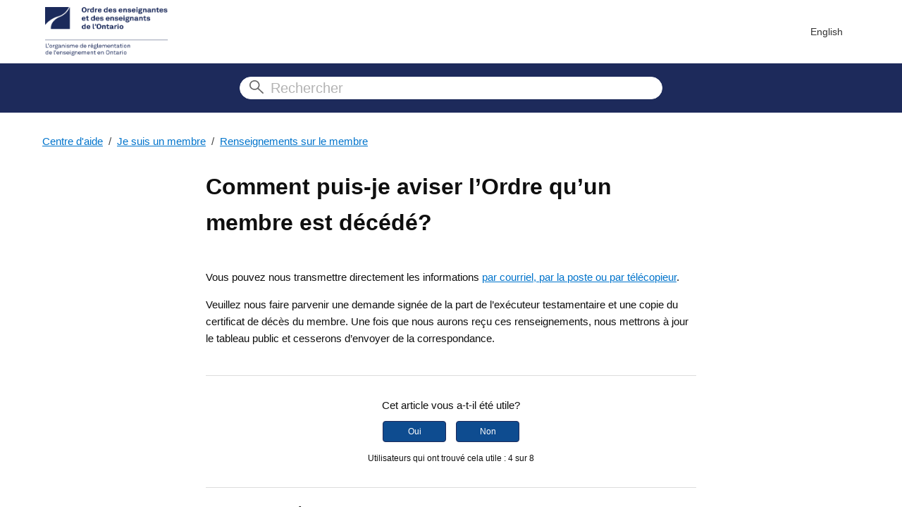

--- FILE ---
content_type: text/html; charset=utf-8
request_url: https://help.oct.ca/hc/fr-ca/articles/360025688833-Comment-puis-je-aviser-l-Ordre-qu-un-membre-est-d%C3%A9c%C3%A9d%C3%A9
body_size: 7305
content:
<!DOCTYPE html>
<html dir="ltr" lang="fr-CA">
<head>
  <meta charset="utf-8" />
  <!-- v26864 -->


  <title>Comment puis-je aviser l’Ordre qu’un membre est décédé? &ndash; Ordre des enseignantes et des enseignants de l&#39;Ontario</title>

  

  <meta name="description" content="Vous pouvez nous transmettre directement les informations par courriel, par la poste ou par télécopieur. Veuillez nous faire parvenir une..." /><meta property="og:image" content="https://help.oct.ca/hc/theming_assets/01HZPJHX9MAK59DAMC4RWR0SXF" />
<meta property="og:type" content="website" />
<meta property="og:site_name" content="Ordre des enseignantes et des enseignants de l'Ontario" />
<meta property="og:title" content="Comment puis-je aviser l’Ordre qu’un membre est décédé?" />
<meta property="og:description" content="Vous pouvez nous transmettre directement les informations par courriel, par la poste ou par télécopieur.
Veuillez nous faire parvenir une demande signée de la part de l’exécuteur testamentaire et u..." />
<meta property="og:url" content="https://help.oct.ca/hc/fr-ca/articles/360025688833-Comment-puis-je-aviser-l-Ordre-qu-un-membre-est-d%C3%A9c%C3%A9d%C3%A9" />
<link rel="canonical" href="https://help.oct.ca/hc/fr-ca/articles/360025688833-Comment-puis-je-aviser-l-Ordre-qu-un-membre-est-d%C3%A9c%C3%A9d%C3%A9">
<link rel="alternate" hreflang="en-us" href="https://help.oct.ca/hc/en-us/articles/360025688833-How-do-I-notify-the-College-that-a-member-has-passed-away">
<link rel="alternate" hreflang="fr-ca" href="https://help.oct.ca/hc/fr-ca/articles/360025688833-Comment-puis-je-aviser-l-Ordre-qu-un-membre-est-d%C3%A9c%C3%A9d%C3%A9">
<link rel="alternate" hreflang="x-default" href="https://help.oct.ca/hc/en-us/articles/360025688833-How-do-I-notify-the-College-that-a-member-has-passed-away">

  <link rel="stylesheet" href="//static.zdassets.com/hc/assets/application-f34d73e002337ab267a13449ad9d7955.css" media="all" id="stylesheet" />
  <link rel="stylesheet" type="text/css" href="/hc/theming_assets/2291374/360000503114/style.css?digest=44072407612827">

  <link rel="icon" type="image/x-icon" href="/hc/theming_assets/01HZPJHXDCN4XNWRPTF2K1FJRS">

    

  <!-- Google Tag Manager -->
<script>(function(w,d,s,l,i){w[l]=w[l]||[];w[l].push({'gtm.start':
new Date().getTime(),event:'gtm.js'});var f=d.getElementsByTagName(s)[0],
j=d.createElement(s),dl=l!='dataLayer'?'&l='+l:'';j.async=true;j.src=
'https://www.googletagmanager.com/gtm.js?id='+i+dl;f.parentNode.insertBefore(j,f);
})(window,document,'script','dataLayer','GTM-PNQSZCZ3');</script>
<!-- End Google Tag Manager -->
<meta content="width=device-width, initial-scale=1.0" name="viewport" />
<!-- load time optimizations -->
<link rel="dns-prefetch preconnect" href="//themes.zdassets.com" /> 

<meta
  property="og:title"
  content="Frequently Asked Questions | Ontario College of Teachers"
/>
<meta
  property="og:site_name"
  content="Frequently Asked Questions | Ontario College of Teachers"
/>
<meta property="og:url" content="https://help.oct.ca/hc/en-us" />
<meta property="og:image" content="https://theme.zdassets.com/theme_assets/2291374/1ff8c9d8753dda8f8c0d48d253b71376f6f6cd1d.jpg" />

<!-- Make the translated search clear button label available for use in JS -->
<!-- See buildClearSearchButton() in script.js -->
<script type="text/javascript">
  window.searchClearButtonLabelLocalized = "Effacer la recherche";
</script>

<!-- script to detect IE browsers and display error message-->
  <script>
        function isInternetExplorer() {
            var ua = window.navigator.userAgent;
            var msie = ua.indexOf('MSIE ');
            var trident = ua.indexOf('Trident/');
            return (msie > 0 || trident > 0);
        }

/*  missing "isFrench" function, commented out to remove error
function displayBrowserWarning() {
    if (isFrench()) {
        console.log("The language is French");
    } else {
        console.log("The language is not French");
    }
}


        window.onload = function() {
            setTimeout(function() {
                displayBrowserWarning();
            }, 2000); // 2 seconds delay
        };
    */
</script>

  
</head>
<body class="">
  
  
  

  <!-- Google Tag Manager (noscript) -->
<noscript><iframe src="https://www.googletagmanager.com/ns.html?id=GTM-PNQSZCZ3"
height="0" width="0" style="display:none;visibility:hidden"></iframe></noscript>
<!-- End Google Tag Manager (noscript) -->

<a class="skip-navigation" tabindex="1" href="#main-content">Aller au contenu principal</a>

<header id="header" class="DMstyle2022 header">
  <div class="DMstyle2022 header-content">
  	<div class="logo">
    	<a title="Home" href="https://www.oct.ca/">
      	
      	<img src="/hc/theming_assets/01K1JYM5GXKT08ERCZ7YXGQVQ9" alt="Page d’accueil du Centre d’aide Ordre des enseignantes et des enseignants de l&#39;Ontario" />
      	
      	
    	</a>
  	</div>
    
  <div class="nav-wrapper-desktop">
    <nav class="user-nav" id="user-nav">
      
    </nav>
    
    
    
    	<div class="user-info dropdown">
      	
          
            <a href="/hc/change_language/en-us?return_to=%2Fhc%2Fen-us%2Farticles%2F360025688833-How-do-I-notify-the-College-that-a-member-has-passed-away" dir="ltr" rel="nofollow" role="menuitem">
              
              English
              
              
            </a>
          
      </div>
    
    
    
    
    

  	</div> 
	</div>
</header>

  <main role="main">
    <!-- START code for custom search bar -->
<div class="DMstyle2022 hero-small">
  <div class="DMstyle2022 hero-inner">    <form
      role="search"
      class="DMstyle2022 hero-form"
      data-search=""
      action="/hc/fr-ca/search"
      accept-charset="UTF-8"
      method="get"
    >
      <button class="searchButton" type="submit">
      	<?xml version="1.0" encoding="UTF-8"?>
        <svg class="DMstyle2022 svg-search" id="Layer_1" xmlns="http://www.w3.org/2000/svg" viewBox="0 0 35.4 35.35"><path d="M32.7,34.9l-12.05-12.05c-1,.87-2.17,1.54-3.5,2.02-1.33,.48-2.75,.72-4.25,.73-3.6,0-6.65-1.25-9.15-3.75C1.25,19.35,0,16.33,0,12.8S1.25,6.25,3.75,3.75C6.25,1.25,9.28,0,12.85,0c3.53,0,6.54,1.25,9.02,3.75,2.48,2.5,3.73,5.52,3.73,9.05,0,1.43-.23,2.82-.7,4.15-.47,1.33-1.17,2.58-2.1,3.75l12.15,12.05c.3,.27,.45,.61,.45,1.03s-.17,.79-.5,1.12c-.3,.3-.67,.45-1.1,.45s-.8-.15-1.1-.45ZM12.85,22.6c2.7,0,5-.96,6.9-2.88,1.9-1.92,2.85-4.23,2.85-6.92s-.95-5.01-2.85-6.93c-1.9-1.92-4.2-2.88-6.9-2.88s-5.06,.96-6.98,2.88c-1.92,1.92-2.88,4.23-2.88,6.93s.96,5.01,2.88,6.92c1.92,1.92,4.24,2.87,6.98,2.88Z"/></svg></button>
      <input name="utf8" type="hidden" value="✓" />
      <input
        class="DMstyle2022 hero-input"
        id="query"
        name="query"
        placeholder="Rechercher"
        type="search"
      />
    </form></div>
</div>
<!-- END code for custom search bar -->

<!-- START code for article -->
<section id="article" class="DMstyle2022 section">
  <div class="DMstyle2022 sub-nav"><ol class="breadcrumbs">
  
    <li title="Ordre des enseignantes et des enseignants de l&#39;Ontario">
      
        <a href="/hc/fr-ca">Ordre des enseignantes et des enseignants de l&#39;Ontario</a>
      
    </li>
  
    <li title="Je suis un membre">
      
        <a href="/hc/fr-ca/categories/360001323413-Je-suis-un-membre">Je suis un membre</a>
      
    </li>
  
    <li title="Renseignements sur le membre">
      
        <a href="/hc/fr-ca/sections/360004690153-Renseignements-sur-le-membre">Renseignements sur le membre</a>
      
    </li>
  
</ol>
</div>

  <div class="DMstyle2022 article-content">
    
    <h1 title="Comment puis-je aviser l’Ordre qu’un membre est décédé?" class="article-title">
      Comment puis-je aviser l’Ordre qu’un membre est décédé?
    </h1>
    </h2>
    
    <div class="DMstyle2022 article-info">
      <div class="DMstyle2022 article-body"><p>Vous pouvez nous transmettre directement les informations <a href="https://oct.ca/about-the-college/contact-us?sc_lang=fr-ca&amp;">par courriel, par la poste ou par télécopieur</a>.</p>
<p>Veuillez nous faire parvenir une demande signée de la part de l’exécuteur testamentaire et une copie du certificat de décès du membre. Une fois que nous aurons reçu ces renseignements, nous mettrons à jour le tableau public et cesserons d’envoyer de la correspondance.</p></div>
      <div class="article-attachments">
            <ul class="attachments">
              
            </ul>
          </div>
    </div>
    
    <!--  UPDATE SECTION BEGIN    -->
    
          <div class="article-votes">
            <span class="article-votes-question">Cet article vous a-t-il été utile?</span>
            <div class="article-votes-controls" role='radiogroup'>
              <button type="button" class="button article-vote article-vote-up" data-helper="vote" data-item="article" data-type="up" data-id="360025688833" data-upvote-count="4" data-vote-count="8" data-vote-sum="0" data-vote-url="/hc/fr-ca/articles/360025688833/vote" data-value="null" data-label="Utilisateurs qui ont trouvé cela utile : 4 sur 8" data-selected-class="null" aria-label="Cet article m’a été utile" aria-pressed="false">Oui</button>
              <button type="button" class="button article-vote article-vote-down" data-helper="vote" data-item="article" data-type="down" data-id="360025688833" data-upvote-count="4" data-vote-count="8" data-vote-sum="0" data-vote-url="/hc/fr-ca/articles/360025688833/vote" data-value="null" data-label="Utilisateurs qui ont trouvé cela utile : 4 sur 8" data-selected-class="null" aria-label="Cet article ne m’a pas été utile" aria-pressed="false">Non</button>
            </div>
            <small class="article-votes-count">
              <span class="article-vote-label" data-helper="vote" data-item="article" data-type="label" data-id="360025688833" data-upvote-count="4" data-vote-count="8" data-vote-sum="0" data-vote-url="/hc/fr-ca/articles/360025688833/vote" data-value="null" data-label="Utilisateurs qui ont trouvé cela utile : 4 sur 8">Utilisateurs qui ont trouvé cela utile : 4 sur 8</span>
            </small>
          </div>
        
<!--  UPDATE SECTION OVER    -->

    <div class="DMstyle2022 article-relatives">
       <div data-recent-articles></div> 
       
  <section class="related-articles">
    
      <h2 class="related-articles-title">Articles associés</h2>
    
    <ul>
      
        <li>
          <a href="/hc/fr-ca/related/click?data=[base64]%3D--9d544a2af88b58310abf02823c2161c9b07f27c9" rel="nofollow">Comment puis-je modifier mon statut pour qu’il indique «à la retraite» dans le tableau public des membres de l’Ordre?</a>
        </li>
      
        <li>
          <a href="/hc/fr-ca/related/click?data=[base64]" rel="nofollow">Puis-je demander qu’on retire mon nom du tableau public des membres?</a>
        </li>
      
        <li>
          <a href="/hc/fr-ca/related/click?data=[base64]%3D--06554873b2978d2103e92a05b988429fed42d543" rel="nofollow">Comment procéder pour demander à l’Ordre d’utiliser mon nom usuel?</a>
        </li>
      
        <li>
          <a href="/hc/fr-ca/related/click?data=[base64]%3D--a32505ae7f7bf7725778c44a0cfed91ffb3820f2" rel="nofollow">Pourquoi le nom inscrit au tableau public est-il différent de celui que j’utilise habituellement?</a>
        </li>
      
        <li>
          <a href="/hc/fr-ca/related/click?data=[base64]%3D--51cbe8a037863a0bbaf7c45d10751c986c84c205" rel="nofollow">Comment puis-je faire changer mon nom, ajouter un diplôme et/ou ajouter la mention «spécialisé» à un diplôme?</a>
        </li>
      
    </ul>
  </section>

 
    </div>
    
    <!-- submit a request link -->
    <div class="DMstyle2022 article-more-questions">
    	Avez-vous besoin de plus d'aide?<br />
<b><a href="/hc/fr-ca/requests/new">Envoyez une demande.</a></b>
    </div>
  </div>

  </main>

  <footer class="footer">
  <div class="footer-inner">
    <div class="DMstyle2022 flex-nest">
      <a title="Accueil" href="/hc/fr-ca">Ordre des enseignantes et des enseignants de l&#39;Ontario</a>
    </div>

    <div class="DMstyle2022 flex-nest">
      <a href="http://www.facebook.com/EnseignementOntario" class="followIcons facebook" title="Suivre sur Facebook"
        ><svg viewBox="0 0 512 512">
          <path
            d="M211.9 197.4h-36.7v59.9h36.7V433.1h70.5V256.5h49.2l5.2-59.1h-54.4c0 0 0-22.1 0-33.7 0-13.9 2.8-19.5 16.3-19.5 10.9 0 38.2 0 38.2 0V82.9c0 0-40.2 0-48.8 0 -52.5 0-76.1 23.1-76.1 67.3C211.9 188.8 211.9 197.4 211.9 197.4z"
          /></svg
        ><!--[if lt IE 9]><em>Facebook</em><![endif]--></a
      >

      

      <a href="http://www.linkedin.com/company/ontario-college-of-teachers" class="followIcons linkedin" title="Suivre sur LinkedIn"
        ><svg viewBox="0 0 512 512">
          <path
            d="M186.4 142.4c0 19-15.3 34.5-34.2 34.5 -18.9 0-34.2-15.4-34.2-34.5 0-19 15.3-34.5 34.2-34.5C171.1 107.9 186.4 123.4 186.4 142.4zM181.4 201.3h-57.8V388.1h57.8V201.3zM273.8 201.3h-55.4V388.1h55.4c0 0 0-69.3 0-98 0-26.3 12.1-41.9 35.2-41.9 21.3 0 31.5 15 31.5 41.9 0 26.9 0 98 0 98h57.5c0 0 0-68.2 0-118.3 0-50-28.3-74.2-68-74.2 -39.6 0-56.3 30.9-56.3 30.9v-25.2H273.8z"
          /></svg
        ><!--[if lt IE 9]><em>LinkedIn</em><![endif]--></a
      >
      
      <a href="http://twitter.com/intent/follow?source=followbutton&variant=1.0&screen_name=OEEO_OCT" class="followIcons twitter" title="Suivre sur X"
        ><svg viewBox="0 0 512 512">
        <path
          d="M169.9,106.4l223.8,299.3H343L119.2,106.4H169.9z M441.4,429.5L290.2,227.3L424.3,82.5h-32.4L275.7,208
	L181.8,82.5H71.5l143.2,191.4L70.6,429.5H103l126.1-136.3l101.9,136.3H441.4z"
        /></svg
      ><!--[if lt IE 9]><em>X</em><![endif]--></a
      >
      
      
      
      <a href="http://www.youtube.com/user/OCTvideoOEEO?sub_confirmation=1" class="followIcons youtube" title="Suivre sur YouTube"
        ><svg viewBox="0 0 512 512">
          <path
            d="M422.6 193.6c-5.3-45.3-23.3-51.6-59-54 -50.8-3.5-164.3-3.5-215.1 0 -35.7 2.4-53.7 8.7-59 54 -4 33.6-4 91.1 0 124.8 5.3 45.3 23.3 51.6 59 54 50.9 3.5 164.3 3.5 215.1 0 35.7-2.4 53.7-8.7 59-54C426.6 284.8 426.6 227.3 422.6 193.6zM222.2 303.4v-94.6l90.7 47.3L222.2 303.4z"
          /></svg
        ><!--[if lt IE 9]><em>YouTube</em><![endif]--></a
      >
    </div>
  </div>
</footer>

<!-- UserWay overlay -->
<script src="https://cdn.userway.org/widget.js" data-account="jjIjL76w94"></script>



  <!-- / -->

  
  <script src="//static.zdassets.com/hc/assets/fr-ca.d3598e213caa4923eec4.js"></script>
  

  <script type="text/javascript">
  /*

    Greetings sourcecode lurker!

    This is for internal Zendesk and legacy usage,
    we don't support or guarantee any of these values
    so please don't build stuff on top of them.

  */

  HelpCenter = {};
  HelpCenter.account = {"subdomain":"oct","environment":"production","name":"Ontario College of Teachers"};
  HelpCenter.user = {"identifier":"da39a3ee5e6b4b0d3255bfef95601890afd80709","email":null,"name":"","role":"anonymous","avatar_url":"https://assets.zendesk.com/hc/assets/default_avatar.png","is_admin":false,"organizations":[],"groups":[]};
  HelpCenter.internal = {"asset_url":"//static.zdassets.com/hc/assets/","web_widget_asset_composer_url":"https://static.zdassets.com/ekr/snippet.js","current_session":{"locale":"fr-ca","csrf_token":null,"shared_csrf_token":null},"usage_tracking":{"event":"article_viewed","data":"[base64]--672b3c068462bc48ca7b2d8d8af110c9f0a226f4","url":"https://help.oct.ca/hc/activity"},"current_record_id":"360025688833","current_record_url":"/hc/fr-ca/articles/360025688833-Comment-puis-je-aviser-l-Ordre-qu-un-membre-est-d%C3%A9c%C3%A9d%C3%A9","current_record_title":"Comment puis-je aviser l’Ordre qu’un membre est décédé?","current_text_direction":"ltr","current_brand_id":360000503114,"current_brand_name":"Ontario College of Teachers","current_brand_url":"https://oct.zendesk.com","current_brand_active":true,"current_path":"/hc/fr-ca/articles/360025688833-Comment-puis-je-aviser-l-Ordre-qu-un-membre-est-d%C3%A9c%C3%A9d%C3%A9","show_autocomplete_breadcrumbs":true,"user_info_changing_enabled":false,"has_user_profiles_enabled":false,"has_end_user_attachments":true,"user_aliases_enabled":false,"has_anonymous_kb_voting":true,"has_multi_language_help_center":true,"show_at_mentions":false,"embeddables_config":{"embeddables_web_widget":false,"embeddables_help_center_auth_enabled":false,"embeddables_connect_ipms":false},"answer_bot_subdomain":"static","gather_plan_state":"subscribed","has_article_verification":true,"has_gather":true,"has_ckeditor":false,"has_community_enabled":false,"has_community_badges":true,"has_community_post_content_tagging":false,"has_gather_content_tags":true,"has_guide_content_tags":true,"has_user_segments":true,"has_answer_bot_web_form_enabled":false,"has_garden_modals":false,"theming_cookie_key":"hc-da39a3ee5e6b4b0d3255bfef95601890afd80709-2-preview","is_preview":false,"has_search_settings_in_plan":true,"theming_api_version":2,"theming_settings":{"brand_color":"rgba(29, 42, 91, 1)","brand_text_color":"rgba(255, 255, 255, 1)","text_color":"rgba(15, 15, 15, 1)","link_color":"rgba(0, 116, 204, 1)","hover_link_color":"rgba(10, 149, 255, 1)","visited_link_color":"rgba(85, 26, 139, 1)","background_color":"rgba(255, 255, 255, 1)","heading_font":"'Helvetica Neue', Arial, Helvetica, sans-serif","text_font":"'Helvetica Neue', Arial, Helvetica, sans-serif","logo":"/hc/theming_assets/01HZPJHX9MAK59DAMC4RWR0SXF","show_brand_name":false,"favicon":"/hc/theming_assets/01HZPJHXDCN4XNWRPTF2K1FJRS","homepage_background_image":"/hc/theming_assets/01HZPJHXHF43XV6Y0YW17VYR2K","community_background_image":"/hc/theming_assets/01HZPJHXNHG25MRDC1TVK92MKV","community_image":"/hc/theming_assets/01HZPJHXSE7XM33H44636TYRE7","instant_search":true,"scoped_kb_search":false,"scoped_community_search":false,"show_recent_activity":false,"show_articles_in_section":true,"show_article_author":true,"show_article_comments":false,"show_follow_article":false,"show_recently_viewed_articles":true,"show_related_articles":true,"show_article_sharing":false,"show_follow_section":false,"show_follow_post":false,"show_post_sharing":false,"show_follow_topic":false,"request_list_beta":false},"has_pci_credit_card_custom_field":true,"help_center_restricted":false,"is_assuming_someone_else":false,"flash_messages":[],"user_photo_editing_enabled":true,"user_preferred_locale":"en-us","base_locale":"fr-ca","login_url":"https://oct.zendesk.com/access?brand_id=360000503114\u0026return_to=https%3A%2F%2Fhelp.oct.ca%2Fhc%2Ffr-ca%2Farticles%2F360025688833-Comment-puis-je-aviser-l-Ordre-qu-un-membre-est-d%25C3%25A9c%25C3%25A9d%25C3%25A9","has_alternate_templates":true,"has_custom_statuses_enabled":false,"has_hc_generative_answers_setting_enabled":true,"has_generative_search_with_zgpt_enabled":false,"has_suggested_initial_questions_enabled":false,"has_guide_service_catalog":true,"has_service_catalog_search_poc":false,"has_service_catalog_itam":false,"has_csat_reverse_2_scale_in_mobile":false,"has_knowledge_navigation":false,"has_unified_navigation":false,"has_unified_navigation_eap_access":false,"has_csat_bet365_branding":false,"version":"v26864","dev_mode":false};
</script>

  
  
  <script src="//static.zdassets.com/hc/assets/hc_enduser-d7240b6eea31e24cbd47b3b04ab3c4c3.js"></script>
  <script type="text/javascript" src="/hc/theming_assets/2291374/360000503114/script.js?digest=44072407612827"></script>
  
</body>
</html>

--- FILE ---
content_type: text/css; charset=utf-8
request_url: https://help.oct.ca/hc/theming_assets/2291374/360000503114/style.css?digest=44072407612827
body_size: 24420
content:
@charset "UTF-8";
/***** Normalize.css *****/
/*! normalize.css v8.0.1 | MIT License | github.com/necolas/normalize.css */
html {
  line-height: 1.15;
  -webkit-text-size-adjust: 100%;
  min-height: 100vh;
  position: relative;
  /* padding is space from footer */
  padding-bottom: 80px;
}
body {
  margin: 0;
}

main {
  display: block;
}

#article {
  overflow-x: hidden;
}

::placeholder {
  /* Chrome, Firefox, Opera, Safari 10.1+ */
  color: #666;
  opacity: 0.5; /* Firefox */
}

:-ms-input-placeholder {
  /* Internet Explorer 10-11 */
  color: #666;
  opacity: 0.5;
}

::-ms-input-placeholder {
  /* Microsoft Edge */
  color: #666;
  opacity: 0.5;
}

h1 {
  font-size: 2em;
  margin: 0.67em 0;
}

hr {
  box-sizing: content-box;
  height: 0;
  overflow: visible;
}

pre {
  font-family: monospace, monospace;
  font-size: 1em;
}

a {
  background-color: transparent;
}

abbr[title] {
  border-bottom: none;
  text-decoration: underline;
  text-decoration: underline dotted;
}

b,
strong {
  font-weight: bolder;
}

code,
kbd,
samp {
  font-family: monospace, monospace;
  font-size: 1em;
}

small {
  font-size: 80%;
}

sub,
sup {
  font-size: 75%;
  line-height: 0;
  position: relative;
  vertical-align: baseline;
}

sub {
  bottom: -0.25em;
}

sup {
  top: -0.5em;
}

img {
  border-style: none;
}

button,
input,
optgroup,
select,
textarea {
  font-family: inherit;
  font-size: 100%;
  line-height: 1.15;
  margin: 0;
}

button,
input {
  overflow: visible;
}

button,
select {
  text-transform: none;
}

button,
[type="button"],
[type="reset"],
[type="submit"] {
  -webkit-appearance: button;
}

button::-moz-focus-inner,
[type="button"]::-moz-focus-inner,
[type="reset"]::-moz-focus-inner,
[type="submit"]::-moz-focus-inner {
  border-style: none;
  padding: 0;
}

button:-moz-focusring,
[type="button"]:-moz-focusring,
[type="reset"]:-moz-focusring,
[type="submit"]:-moz-focusring {
  outline: 1px dotted ButtonText;
}

fieldset {
  padding: 0.35em 0.75em 0.625em;
}

legend {
  box-sizing: border-box;
  color: inherit;
  display: table;
  max-width: 100%;
  padding: 0;
  white-space: normal;
}

progress {
  vertical-align: baseline;
}

textarea {
  overflow: auto;
}

[type="checkbox"],
[type="radio"] {
  box-sizing: border-box;
  padding: 0;
}

[type="number"]::-webkit-inner-spin-button,
[type="number"]::-webkit-outer-spin-button {
  height: auto;
}

[type="search"] {
  -webkit-appearance: textfield;
  outline-offset: -2px;
}

[type="search"]::-webkit-search-decoration {
  -webkit-appearance: none;
}

::-webkit-file-upload-button {
  -webkit-appearance: button;
  font: inherit;
}

details {
  display: block;
}

summary {
  display: list-item;
}

template {
  display: none;
}

[hidden] {
  display: none;
}

/***** Base *****/
* {
  box-sizing: border-box;
}

body {
  background-color: rgba(255, 255, 255, 1);
  color: rgba(15, 15, 15, 1);
  font-family: 'Helvetica Neue', Arial, Helvetica, sans-serif;
  font-size: 15px;
  line-height: 1.5;
  -webkit-font-smoothing: antialiased;
}

@media (min-width: 1024px) {
  body > main {
    min-height: 65vh;
  }
}

h1,
h2,
h3,
h4,
h5,
h6 {
  font-family: 'Helvetica Neue', Arial, Helvetica, sans-serif;
  margin-top: 0;
}

h1 {
  font-size: 32px;
}

h2 {
  font-size: 24px;
}

h3 {
  font-size: 20px;
  font-weight: 600;
}

h4 {
  font-size: 16px;
}

a {
  color: rgba(0, 116, 204, 1);
  text-decoration: none;
}

a:visited {
  color: rgba(85, 26, 139, 1);
}

a:hover,
a:focus {
  color: rgba(10, 149, 255, 1);
  text-decoration: underline;
}

a:active {
  color: #ee0000;
}

input,
textarea {
  color: #000;
  font-size: 14px;
}

input {
  max-width: 100%;
  box-sizing: border-box;
  transition: border 0.12s ease-in-out;
}

input:not([type="checkbox"]) {
  outline: none;
}

/* input:not([type="checkbox"]):focus {
  border: 1.5px solid #000;
} */

input[disabled] {
  background-color: #ddd;
}

select {
  -webkit-appearance: none;
  -moz-appearance: none;
  background: url("data:image/svg+xml,%3C%3Fxml version='1.0' encoding='UTF-8'%3F%3E%3Csvg xmlns='http://www.w3.org/2000/svg' width='10' height='6' viewBox='0 0 10 6'%3E%3Cpath fill='%23CCC' d='M0 0h10L5 6 0 0z'/%3E%3C/svg%3E%0A")
    no-repeat #fff;
  background-position: right 10px center;
  border: 1px solid #ddd;
  border-radius: 4px;
  padding: 8px 30px 8px 10px;
  outline: none;
  color: #555;
  width: 100%;
}

select:focus {
  border: 1px solid rgba(29, 42, 91, 1);
}

select::-ms-expand {
  display: none;
}

textarea {
  border: 1px solid #ddd;
  border-radius: 2px;
  resize: vertical;
  width: 100%;
  outline: none;
  padding: 10px;
}

textarea:focus {
  border: 1px solid rgba(29, 42, 91, 1);
}

.container {
  max-width: 1160px;
  margin: 0 auto;
  padding: 0 5%;
}

@media (min-width: 1160px) {
  .container {
    padding: 0;
    width: 90%;
  }
}

.container-divider {
  border-top: 1px solid #ddd;
  margin-bottom: 20px;
}

ul {
  list-style: none;
  margin: 0;
  padding: 0;
}

.error-page {
  max-width: 1160px;
  margin: 0 auto;
  padding: 0 5%;
}

@media (min-width: 1160px) {
  .error-page {
    padding: 0;
    width: 90%;
  }
}

.visibility-hidden {
  border: 0;
  clip: rect(0 0 0 0);
  -webkit-clip-path: inset(50%);
  clip-path: inset(50%);
  height: 1px;
  margin: -1px;
  overflow: hidden;
  padding: 0;
  position: absolute;
  width: 1px;
  white-space: nowrap;
}

/***** Buttons *****/
.button,
.split-button button,
.section-subscribe button,
.article-subscribe button,
.community-follow button,
.requests-table-toolbar .organization-subscribe button,
.subscriptions-subscribe button,
.pagination-next-link,
.pagination-prev-link,
.pagination-first-link,
.pagination-last-link {
  border: 1px solid rgba(29, 42, 91, 1);
  border-radius: 4px;
  color: rgba(29, 42, 91, 1);
  cursor: pointer;
  display: inline-block;
  font-size: 12px;
  line-height: 2.34;
  margin: 0;
  padding: 0 20px;
  text-align: center;
  transition: background-color 0.12s ease-in-out, border-color 0.12s ease-in-out,
    color 0.15s ease-in-out;
  user-select: none;
  white-space: nowrap;
  width: 100%;
  -webkit-touch-callout: none;
}

.button {
  background-color: #0e4c90;
  color: rgba(255, 255, 255, 1);
}

.button:hover {
  background-color: rgba(29, 42, 91, 1);
  border-color: rgba(29, 42, 91, 1);
  text-decoration: none;
}

@media (min-width: 768px) {
  .button,
  .split-button button,
  .section-subscribe button,
  .article-subscribe button,
  .community-follow button,
  .requests-table-toolbar .organization-subscribe button,
  .subscriptions-subscribe button,
  .pagination-next-link,
  .pagination-prev-link,
  .pagination-first-link,
  .pagination-last-link {
    width: auto;
  }
}

.button:visited,
.split-button button:visited,
.section-subscribe button:visited,
.article-subscribe button:visited,
.community-follow button:visited,
.requests-table-toolbar .organization-subscribe button:visited,
.subscriptions-subscribe button:visited,
.pagination-next-link:visited,
.pagination-prev-link:visited,
.pagination-first-link:visited,
.pagination-last-link:visited,
.button:hover,
.split-button button:hover,
.section-subscribe button:hover,
.article-subscribe button:hover,
.community-follow button:hover,
.requests-table-toolbar .organization-subscribe button:hover,
.subscriptions-subscribe button:hover,
.pagination-next-link:hover,
.pagination-prev-link:hover,
.pagination-first-link:hover,
.pagination-last-link:hover,
.button:focus,
.split-button button:focus,
.section-subscribe button:focus,
.article-subscribe button:focus,
.community-follow button:focus,
.requests-table-toolbar .organization-subscribe button:focus,
.subscriptions-subscribe button:focus,
.pagination-next-link:focus,
.pagination-prev-link:focus,
.pagination-first-link:focus,
.pagination-last-link:focus,
.button.button-primary,
.split-button button.button-primary,
.section-subscribe button.button-primary,
.section-subscribe button[data-selected="true"],
.article-subscribe button.button-primary,
.article-subscribe button[data-selected="true"],
.community-follow button.button-primary,
.requests-table-toolbar .organization-subscribe button.button-primary,
.requests-table-toolbar .organization-subscribe button[data-selected="true"],
.subscriptions-subscribe button.button-primary,
.subscriptions-subscribe button[data-selected="true"],
.button-primary.pagination-next-link,
.button-primary.pagination-prev-link,
.button-primary.pagination-first-link,
.button-primary.pagination-last-link {
  text-decoration: none;
}

.button:active,
.split-button button:active,
.section-subscribe button:active,
.article-subscribe button:active,
.community-follow button:active,
.requests-table-toolbar .organization-subscribe button:active,
.subscriptions-subscribe button:active,
.pagination-next-link:active,
.pagination-prev-link:active,
.pagination-first-link:active,
.pagination-last-link:active {
  transform: translateY(0.1em);
}

.button.button-primary:hover,
.split-button button:hover,
.section-subscribe button.button-primary:hover,
.section-subscribe button:hover[data-selected="true"],
.article-subscribe button.button-primary:hover,
.article-subscribe button:hover[data-selected="true"],
.community-follow button.button-primary:hover,
.requests-table-toolbar .organization-subscribe button.button-primary:hover,
.requests-table-toolbar
  .organization-subscribe
  button:hover[data-selected="true"],
.subscriptions-subscribe button.button-primary:hover,
.subscriptions-subscribe button:hover[data-selected="true"],
.button-primary.pagination-next-link:hover,
.button-primary.pagination-prev-link:hover,
.button-primary.pagination-first-link:hover,
.button-primary.pagination-last-link:hover,
.button.button-primary:focus,
.split-button button.button-primary:focus,
.section-subscribe button.button-primary:focus,
.section-subscribe button:focus[data-selected="true"],
.article-subscribe button.button-primary:focus,
.article-subscribe button:focus[data-selected="true"],
.community-follow button.button-primary:focus,
.requests-table-toolbar .organization-subscribe button.button-primary:focus,
.requests-table-toolbar
  .organization-subscribe
  button:focus[data-selected="true"],
.subscriptions-subscribe button.button-primary:focus,
.subscriptions-subscribe button:focus[data-selected="true"],
.button-primary.pagination-next-link:focus,
.button-primary.pagination-prev-link:focus,
.button-primary.pagination-first-link:focus,
.button-primary.pagination-last-link:focus,
.button.button-primary:active,
.split-button button.button-primary:active,
.section-subscribe button.button-primary:active,
.section-subscribe button:active[data-selected="true"],
.article-subscribe button.button-primary:active,
.article-subscribe button:active[data-selected="true"],
.community-follow button.button-primary:active,
.requests-table-toolbar .organization-subscribe button.button-primary:active,
.requests-table-toolbar
  .organization-subscribe
  button:active[data-selected="true"],
.subscriptions-subscribe button.button-primary:active,
.subscriptions-subscribe button:active[data-selected="true"],
.button-primary.pagination-next-link:active,
.button-primary.pagination-prev-link:active,
.button-primary.pagination-first-link:active,
.button-primary.pagination-last-link:active {
  background-color: rgba(29, 42, 91, 1);
  border-color: rgba(29, 42, 91, 1);
}

.button[data-disabled],
.split-button button[data-disabled],
.section-subscribe button[data-disabled],
.article-subscribe button[data-disabled],
.community-follow button[data-disabled],
.requests-table-toolbar .organization-subscribe button[data-disabled],
.subscriptions-subscribe button[data-disabled],
.pagination-next-link[data-disabled],
.pagination-prev-link[data-disabled],
.pagination-first-link[data-disabled],
.pagination-last-link[data-disabled] {
  cursor: default;
}

.button-large,
input[type="submit"] {
  cursor: pointer;
  background-color: rgba(29, 42, 91, 1);
  border: 0;
  border-radius: 4px;
  color: rgba(255, 255, 255, 1);
  font-size: 14px;
  line-height: 2.72;
  min-width: 190px;
  padding: 0 1.9286em;
  width: 100%;
}

@media (min-width: 768px) {
  .button-large,
  input[type="submit"] {
    width: auto;
  }
}

.button-large:hover,
.button-large:active,
.button-large:focus,
input[type="submit"]:hover,
input[type="submit"]:active,
input[type="submit"]:focus {
  background-color: #04060e;
}

.button-large[disabled],
input[type="submit"][disabled] {
  background-color: #ddd;
}

.button-secondary {
  color: #424242;
  border: 1px solid #ddd;
  background-color: transparent;
}

.button-secondary:hover,
.button-secondary:focus,
.button-secondary:active {
  color: rgba(15, 15, 15, 1);
  border: 1px solid #ddd;
  background-color: #f7f7f7;
}

/***** Split button *****/
.split-button {
  display: flex;
}

.split-button button {
  background-color: rgba(29, 42, 91, 1);
  border: 0;
  color: rgba(255, 255, 255, 1);
  height: 32px;
  line-height: 16px;
  outline-color: rgba(29, 42, 91, 1);
}

[dir="rtl"] .split-button button:not(:only-child):first-child {
  border-left: 1px solid rgba(255, 255, 255, 1);
  border-top-left-radius: unset;
  border-bottom-left-radius: unset;
}

[dir="ltr"] .split-button button:not(:only-child):first-child {
  border-right: 1px solid rgba(255, 255, 255, 1);
  border-top-right-radius: unset;
  border-bottom-right-radius: unset;
}

.split-button button:not(:only-child):last-child {
  display: flex;
  justify-content: center;
  align-items: center;
  width: 26px;
  min-width: 26px;
  max-width: 26px;
  padding: 0;
}

[dir="rtl"] .split-button button:not(:only-child):last-child {
  border-top-right-radius: unset;
  border-bottom-right-radius: unset;
}

[dir="ltr"] .split-button button:not(:only-child):last-child {
  border-top-left-radius: unset;
  border-bottom-left-radius: unset;
}

/***** Tables *****/
.table {
  width: 100%;
  table-layout: fixed;
  border-collapse: collapse;
  border-spacing: 0;
}

@media (min-width: 768px) {
  .table {
    table-layout: auto;
  }
}

.table th,
.table th a {
  color: #424242;
  font-size: 13px;
  text-align: left;
}

[dir="rtl"] .table th,
[dir="rtl"] .table th a {
  text-align: right;
}

.table tr {
  border-bottom: 1px solid #ddd;
  display: block;
  padding: 20px 0;
}

@media (min-width: 768px) {
  .table tr {
    display: table-row;
  }
}

.table td {
  display: block;
}

@media (min-width: 768px) {
  .table td {
    display: table-cell;
  }
}

@media (min-width: 1024px) {
  .table td,
  .table th {
    padding: 20px 30px;
  }
}

@media (min-width: 768px) {
  .table td,
  .table th {
    padding: 10px 20px;
    height: 60px;
  }
}

/***** Forms *****/
.form {
  max-width: 650px;
}

.form-field ~ .form-field {
  margin-top: 25px;
}

.form-field label {
  display: block;
  font-size: 13px;
  margin-bottom: 5px;
}

.form-field input {
  border: 1px solid #ddd;
  border-radius: 4px;
  padding: 10px;
  width: 100%;
}

.form-field input:focus {
  border: 1px solid rgba(29, 42, 91, 1);
}

.form-field input[type="text"] {
  border: 1px solid #ddd;
  border-radius: 4px;
}

.form-field input[type="text"]:focus {
  border: 1px solid rgba(29, 42, 91, 1);
}

.form-field input[type="checkbox"] {
  width: auto;
}

.form-field .nesty-input {
  color: #424242;
  border-radius: 4px;
  height: 40px;
  line-height: 40px;
  outline: none;
  vertical-align: middle;
}

.form-field .nesty-input:focus {
  border: 1px solid rgba(29, 42, 91, 1);
  text-decoration: none;
}

.form-field .hc-multiselect-toggle:focus {
  outline: none;
  border: 1px solid rgba(29, 42, 91, 1);
  text-decoration: none;
}

.form-field textarea {
  vertical-align: middle;
}

.form-field input[type="checkbox"] + label {
  margin: 0 0 0 10px;
}

.form-field .optional {
  color: #424242;
  margin-left: 4px;
}

.form-field p {
  color: #424242;
  font-size: 12px;
  margin: 5px 0;
}

.form footer {
  margin-top: 40px;
  padding-top: 30px;
}

.form footer a {
  color: #424242;
  cursor: pointer;
  margin-right: 15px;
}

.form .suggestion-list {
  font-size: 13px;
  margin-top: 30px;
}

.form .suggestion-list label {
  border-bottom: 1px solid #ddd;
  display: block;
  padding-bottom: 5px;
  font-weight: bold;
}

/***** Header *****/
/* change height of content here */
.header-content {
  max-width: 1200px;
  margin: 0 auto;
  padding: 0 5%;
  position: relative;
  align-items: center;
  display: flex;
  height: 90px;
  justify-content: space-between;
}

@media (min-width: 1160px) {
  .header-content {
    padding: 0;
    width: 90%;
  }
}

.logo img {
  height: 70px;
  vertical-align: middle;
}

.logo span {
  margin: 0 10px;
  color: rgba(29, 42, 91, 1);
}

.logo a {
  display: inline-block;
}

.logo a:hover,
.logo a:focus,
.logo a:active {
  text-decoration: none;
}

.user-nav {
  display: inline-block;
  position: absolute;
  white-space: nowrap;
}

@media (min-width: 768px) {
  .user-nav {
    position: relative;
  }
}

.user-nav[aria-expanded="true"] {
  background-color: #fff;
  box-shadow: 0 0 4px 0 rgba(0, 0, 0, 0.15), 0 4px 10px 0 rgba(0, 0, 0, 0.1);
  border: solid 1px #ddd;
  right: 0;
  left: 0;
  top: 71px;
  z-index: 3;
}

.user-nav[aria-expanded="true"] > a {
  display: block;
  margin: 20px;
}

.user-nav[aria-expanded="true"] > .user-nav-list li {
  display: block;
}

.user-nav[aria-expanded="true"] > .user-nav-list a {
  display: block;
  margin: 20px;
}

.user-nav-list {
  display: block;
  list-style: none;
}

.user-nav-list > li {
  display: inline-block;
}
/*
@media (max-width: 768px) {
  .nav-wrapper-desktop {
    display: none;
  }
} 

@media (min-width: 768px) {
  .nav-wrapper-desktop {
    display: none;
  }
}
*/
@media (min-width: 1024px) {
  .nav-wrapper-desktop {
    display: inline-block;
  }
}

.nav-wrapper-desktop a {
  border: 0;
  color: #333;
  /* display: none; */
  font-size: 14px;
  padding: 0 20px 0 0;
  width: auto;
}

@media (min-width: 768px) {
  .nav-wrapper-desktop a {
    display: inline-block;
  }
}

[dir="rtl"] .nav-wrapper-desktop a {
  padding: 0 0 0 20px;
}

.nav-wrapper-desktop a:hover,
.nav-wrapper-desktop a:focus {
  background-color: transparent;
  color: #111;
}

.nav-wrapper-desktop a:active {
  color: #ee0000;
}

@media (min-width: 1024px) {
  .nav-wrapper-mobile {
    display: none;
  }
}

.nav-wrapper-mobile .menu-button-mobile {
  padding: 12px;
  background: none;
  border: 0;
  cursor: pointer;
  color: rgba(29, 42, 91, 1);
}

.nav-wrapper-mobile .menu-button-mobile .icon-menu {
  padding: 7px;
  vertical-align: middle;
  width: 30px;
  height: 30px;
  border-radius: 50%;
}

.nav-wrapper-mobile .menu-button-mobile[aria-expanded="true"] .icon-menu {
  background: #f3f3f3;
}

.nav-wrapper-mobile .menu-list-mobile {
  position: absolute;
  background-color: #fff;
  box-shadow: 0 10px 10px 0 rgba(0, 0, 0, 0.15);
  border-top: solid 1px #ddd;
  border-bottom: solid 1px #ddd;
  right: 0;
  left: 0;
  top: 90px;
  z-index: 4;
}

.nav-wrapper-mobile .menu-list-mobile[aria-expanded="false"] {
  display: none;
}

.nav-wrapper-mobile .menu-list-mobile[aria-expanded="true"] {
  display: block;
}

.nav-wrapper-mobile .menu-list-mobile-items .item {
  margin: 4px 0;
}

.nav-wrapper-mobile .menu-list-mobile-items li:empty:not(.nav-divider) {
  display: none;
}

.nav-wrapper-mobile .menu-list-mobile-items .nav-divider {
  border-bottom: 0.1px solid #ddd;
  padding: 0;
}

.nav-wrapper-mobile .menu-list-mobile-items .nav-divider:last-child {
  display: none;
}

.nav-wrapper-mobile .menu-list-mobile-items button {
  background: none;
  border: none;
  padding: 8px 24px;
  margin: 4px 0;
  width: 100%;
  height: 100%;
  color: rgba(15, 15, 15, 1);
  cursor: pointer;
  text-align: start;
}

.nav-wrapper-mobile .menu-list-mobile-items button:active,
.nav-wrapper-mobile .menu-list-mobile-items button:focus,
.nav-wrapper-mobile .menu-list-mobile-items button:hover {
  background-color: #f3f3f3;
  text-decoration: underline;
}

.nav-wrapper-mobile .menu-list-mobile-items a {
  display: block;
  padding: 8px 24px;
  width: 100%;
  height: 100%;
  color: rgba(15, 15, 15, 1);
}

.nav-wrapper-mobile .menu-list-mobile-items a:active,
.nav-wrapper-mobile .menu-list-mobile-items a:focus,
.nav-wrapper-mobile .menu-list-mobile-items a:hover {
  background-color: #f3f3f3;
}

.nav-wrapper-mobile .menu-list-mobile-items .my-profile {
  display: flex;
  line-height: 1.5;
}

.nav-wrapper-mobile .menu-list-mobile-items .my-profile .my-profile-tooltip {
  font-size: 12px;
  color: #68737d;
}

.nav-wrapper-mobile .menu-list-mobile-items .menu-profile-avatar {
  height: 20px;
  width: 20px;
  border-radius: 50%;
  display: inline-block;
  margin-right: 8px;
  margin-top: 1px;
}

[dir="rtl"] .nav-wrapper-mobile .menu-list-mobile-items .menu-profile-avatar {
  margin-right: 0;
  margin-left: 8px;
}

.skip-navigation {
  align-items: center;
  background-color: black;
  color: white;
  display: flex;
  font-size: 14px;
  justify-content: center;
  left: -999px;
  margin: 20px;
  padding: 20px;
  overflow: hidden;
  position: absolute;
  top: auto;
  z-index: -999;
}

[dir="rtl"] .skip-navigation {
  left: initial;
  right: -999px;
}

.skip-navigation:focus,
.skip-navigation:active {
  left: auto;
  overflow: auto;
  text-align: center;
  text-decoration: none;
  top: auto;
  z-index: 999;
}

[dir="rtl"] .skip-navigation:focus,
[dir="rtl"] .skip-navigation:active {
  left: initial;
  right: auto;
}

/***** User info in header *****/
.user-info {
  display: inline-block;
  font-size: 14px;
}

.user-info .dropdown-toggle::after {
  display: none;
}

@media (min-width: 768px) {
  .user-info .dropdown-toggle::after {
    display: inline-block;
  }
}

.user-info > button {
  border: 0;
  /* nav bar button colours */
  color: #333;
  min-width: 0;
  padding: 0;
  white-space: nowrap;
}

.user-info > button:hover,
.user-info > button:focus {
  color: #111;
  background-color: transparent;
}

.user-info > button::after {
  color: rgba(0, 116, 204, 1);
  padding-right: 15px;
}

[dir="rtl"] .user-info > button::after {
  padding-left: 15px;
  padding-right: 0;
}

#user #user-name {
  display: none;
  font-size: 14px;
}

@media (min-width: 768px) {
  #user #user-name {
    display: inline-block;
  }
}

#user #user-name:hover {
  text-decoration: underline;
}

/***** User avatar *****/
.user-avatar {
  height: 25px;
  width: 25px;
  border-radius: 50%;
  display: inline-block;
  vertical-align: middle;
}

.avatar {
  display: inline-block;
  position: relative;
}

.avatar img {
  height: 40px;
  width: 40px;
}

.avatar .icon-agent {
  color: rgba(29, 42, 91, 1);
  border: 2px solid #fff;
  border-radius: 50%;
  bottom: -4px;
  background-color: rgba(255, 255, 255, 1);
  font-size: 17px;
  height: 17px;
  line-height: 17px;
  position: absolute;
  right: -2px;
  text-align: center;
  width: 17px;
}

/***** Footer *****/

.footer a {
  color: #fff; /*#424242;*/
}

@media (min-width: 1160px) {
  .footer-inner {
    padding: 0;
    width: 90%;
  }
}

/***** Breadcrumbs *****/
.breadcrumbs {
  margin: 0 0 15px 0;
  padding: 0;
}

@media (min-width: 768px) {
  .breadcrumbs {
    margin: 0;
  }
}

.breadcrumbs li {
  color: #424242;
  display: inline;
  max-width: 450px;
  overflow: hidden;
  text-overflow: ellipsis;
}

.breadcrumbs li + li::before {
  content: "/";
  margin: 0 4px;
}

.breadcrumbs li a {
  color: rgba(0, 116, 204, 1);
  text-decoration: underline;
}

.breadcrumbs li a:hover,
.breadcrumbs li a:focus {
  color: rgba(10, 149, 255, 1);
}

.breadcrumbs li a:active {
  color: #ee0000;
}

/***** Search field *****/

.search {
  display: flex;
  background-color: #fff;
  border-radius: 40px;
  width: 100%;
  max-width: 600px;
  margin: auto;
}

.searchButton {
  flex: 1;
  padding: 0;
  background: none;
  border-radius: 40px 0 0 40px;
  border: none;
  cursor: pointer;
}

@media (max-width: 520px) {
  .searchButton {
    flex: 1.5;
  }
}

@media (max-width: 425px) {
  .searchButton {
    flex: 2;
  }
}

.search:focus-within {
  border-color: rgba(29, 42, 91, 1);
}

.search input[type="search"],
.search .clear-button {
  background-color: #fff;
  border: none;
}

.search-full input[type="search"],
.search-full .clear-button {
  border-color: #fff;
}

.search input[type="search"] {
  appearance: none;
  -webkit-appearance: none;
  box-sizing: border-box;
  color: #666;
  padding: 0;
  padding-left: 4px;
  flex: 10;
  height: 64px;
  width: 100%;
  border-radius: 40px;
  font-size: 24px;
}

.search input[type="search"]:focus {
  color: #555;
}

.search input[type="search"]::-webkit-search-decoration,
.search input[type="search"]::-webkit-search-cancel-button,
.search input[type="search"]::-webkit-search-results-button,
.search input[type="search"]::-webkit-search-results-decoration {
  -webkit-appearance: none;
}

.search input[type="search"]:-webkit-autofill,
.search input[type="search"]:-webkit-autofill:hover,
.search input[type="search"]:-webkit-autofill:focus {
  -webkit-box-shadow: 0 0 0 1000px #fff inset;
}

.search .clear-button {
  align-items: center;
  box-sizing: border-box;
  color: #777;
  cursor: pointer;
  display: none;
  flex: none;
  justify-content: center;
  padding: 0 15px;
}

.search .clear-button:hover {
  background-color: rgba(29, 42, 91, 1);
  color: #fff;
}

.search .clear-button:focus {
  outline: 0;
  box-shadow: 0 0 0 3px rgba(29, 42, 91, 1);
}

.search-has-value .clear-button {
  display: flex;
}

/* [dir="ltr"] .search input[type="search"] {
  padding-left: 50px;
} */

/* removes border squaring on the custom search bar
  [dir="ltr"] .search-has-value input[type="search"] {
    border-bottom-right-radius: 0;
    border-top-right-radius: 0;
    border-right-color: transparent;
  } */

[dir="ltr"] .search-has-value input[type="search"]:focus {
  border-right-color: rgba(29, 42, 91, 1);
}

[dir="ltr"] .search .clear-button {
  border-bottom-left-radius: 0;
  border-top-left-radius: 0;
  border-left-color: transparent;
}

[dir="ltr"] .search .clear-button:focus {
  border-left-color: rgba(29, 42, 91, 1);
}

[dir="rtl"] .search input[type="search"] {
  padding-left: 20px;
  padding-right: 40px;
}

[dir="rtl"] .search-has-value input[type="search"] {
  border-bottom-left-radius: 0;
  border-top-left-radius: 0;
  border-left-color: transparent;
}

[dir="rtl"] .search-has-value input[type="search"]:focus {
  border-left-color: rgba(29, 42, 91, 1);
}

[dir="rtl"] .search .clear-button {
  border-bottom-right-radius: 0;
  border-top-right-radius: 0;
  border-right-color: transparent;
}

[dir="rtl"] .search .clear-button:focus {
  border-right-color: rgba(29, 42, 91, 1);
}

[dir="rtl"] .search-icon {
  left: auto;
  right: 15px;
}

/***** Hero component *****/
.hero-outer {
  position: relative;
  top: 50%;
  max-width: 600px;
  margin: 0 auto;
}

.page-header {
  display: flex;
  flex-direction: column;
  flex-wrap: wrap;
  justify-content: space-between;
  margin: 10px 0;
}

@media (min-width: 768px) {
  .page-header {
    align-items: baseline;
    flex-direction: row;
    margin: 0;
  }
}

.page-header .section-subscribe {
  flex-shrink: 0;
  margin-bottom: 10px;
}

@media (min-width: 768px) {
  .page-header .section-subscribe {
    margin-bottom: 0;
  }
}

.page-header h1 {
  flex-grow: 1;
  margin-bottom: 10px;
}

.page-header-description {
  font-style: italic;
  margin: 0 0 30px 0;
  word-break: break-word;
}

@media (min-width: 1024px) {
  .page-header-description {
    flex-basis: 100%;
  }
}

.page-header .icon-lock {
  height: 20px;
  width: 20px;
  position: relative;
  left: -5px;
  vertical-align: baseline;
}
/*
  .sub-nav {
    align-items: baseline;
    display: flex;
    flex-direction: column;
    flex-wrap: wrap;
    gap: 15px 30px;
    justify-content: space-between;
    margin-bottom: 55px;
  } */

@media (min-width: 768px) {
  .sub-nav {
    flex-direction: row;
  }
}

.sub-nav .breadcrumbs {
  margin: 0;
}

.sub-nav .search-container {
  max-width: 300px;
  width: 100%;
}

@media (min-width: 768px) {
  .sub-nav .search-container {
    flex: 0 1 300px;
  }
}

.sub-nav input[type="search"]::after {
  font-size: 15px;
}

/***** Homepage *****/
.section {
  margin-bottom: 40px;
}

@media (min-width: 768px) {
  .section {
    margin-bottom: 60px;
  }
}

.home-section h2 {
  margin-bottom: 10px;
  text-align: center;
}

/***** Promoted articles *****/
.promoted-articles {
  display: flex;
  flex-direction: column;
  flex-wrap: wrap;
}

@media (min-width: 1024px) {
  .promoted-articles {
    flex-direction: row;
  }
}

.promoted-articles-item {
  flex: 1 0 auto;
}

@media (min-width: 1024px) {
  .promoted-articles-item {
    align-self: flex-end;
    flex: 0 0 auto;
    padding-right: 30px;
    width: 33%;
    /* Three columns on desktop */
  }
  [dir="rtl"] .promoted-articles-item {
    padding: 0 0 0 30px;
  }
}

.promoted-articles-item:nth-child(3n) {
  padding-right: 0;
}

.promoted-articles-item a {
  display: block;
  border-bottom: 1px solid #ddd;
  padding: 15px 0;
}

.promoted-articles-item .icon-lock {
  vertical-align: baseline;
}

.promoted-articles-item:last-child a {
  border: 0;
}

@media (min-width: 1024px) {
  .promoted-articles-item:last-child a {
    border-bottom: 1px solid #ddd;
  }
}

/***** Community section in homepage *****/
.community {
  text-align: center;
}

.community-image {
  min-height: 300px;
  margin-top: 32px;
  background-image: url(/hc/theming_assets/01HZPJHXSE7XM33H44636TYRE7);
  background-position: center;
  background-repeat: no-repeat;
  max-width: 100%;
}

.community a {
  color: rgba(0, 116, 204, 1);
  text-decoration: underline;
}

.community a:visited {
  color: rgba(85, 26, 139, 1);
}

.community a:hover,
.community a:active,
.community a:focus {
  color: rgba(10, 149, 255, 1);
}

.community,
.activity {
  border-top: 1px solid #ddd;
  padding: 30px 0;
}

/***** Recent activity *****/
.recent-activity-header {
  margin-bottom: 10px;
  text-align: center;
}

.recent-activity-list {
  padding: 0;
}

.recent-activity-item {
  border-bottom: 1px solid #ddd;
  overflow: auto;
  padding: 20px 0;
}

.recent-activity-item-parent {
  font-size: 16px;
  font-weight: 600;
}

.recent-activity-item-parent,
.recent-activity-item-link {
  margin: 6px 0;
  display: inline-block;
  width: 100%;
}

@media (min-width: 768px) {
  .recent-activity-item-parent,
  .recent-activity-item-link {
    width: 70%;
    margin: 0;
  }
}

.recent-activity-item-link {
  font-size: 14px;
}

.recent-activity-item-meta {
  color: rgba(15, 15, 15, 1);
  margin: 15px 0 0 0;
  float: none;
}

@media (min-width: 768px) {
  .recent-activity-item-meta {
    margin: 0;
    float: right;
  }
  [dir="rtl"] .recent-activity-item-meta {
    float: left;
  }
}

.recent-activity-item-time,
.recent-activity-item-comment {
  display: inline-block;
  font-size: 13px;
}

.recent-activity-item-comment {
  padding-left: 5px;
}

[dir="rtl"] .recent-activity-item-comment {
  padding: 0 5px 0 0;
}

.recent-activity-item-comment::before {
  display: inline-block;
}

.recent-activity-controls {
  padding-top: 15px;
}

.recent-activity-controls a {
  color: rgba(0, 116, 204, 1);
  text-decoration: underline;
}

.recent-activity-controls a:visited {
  color: rgba(85, 26, 139, 1);
}

.recent-activity-controls a:hover,
.recent-activity-controls a:active,
.recent-activity-controls a:focus {
  color: rgba(10, 149, 255, 1);
}

.recent-activity-accessibility-label {
  border: 0;
  clip: rect(0 0 0 0);
  -webkit-clip-path: inset(50%);
  clip-path: inset(50%);
  height: 1px;
  margin: -1px;
  overflow: hidden;
  padding: 0;
  position: absolute;
  width: 1px;
  white-space: nowrap;
}

.recent-activity-comment-icon svg {
  vertical-align: middle;
  color: rgba(29, 42, 91, 1);
  width: 16px;
  height: 16px;
}

.recent-activity-comment-icon:after {
  content: attr(data-comment-count);
  margin-left: 3px;
}

[dir="rtl"] .recent-activity-comment-icon:after {
  margin-left: 0;
  margin-right: 3px;
}

/***** Category pages *****/
.category-container {
  display: flex;
  justify-content: flex-end;
}

.category-content {
  flex: 1;
}

@media (min-width: 1024px) {
  .category-content {
    flex: 0 0 80%;
  }
}

.section-tree {
  display: flex;
  flex-direction: column;
  flex-wrap: wrap;
  justify-content: space-between;
}

@media (min-width: 768px) {
  .section-tree {
    flex-direction: row;
  }
}

.section-tree .section {
  flex: initial;
}

@media (min-width: 768px) {
  .section-tree .section {
    flex: 0 0 45%;
    /* Two columns for tablet and desktop. Leaving 5% separation between columns */
  }
}

.section-tree-title {
  margin-bottom: 0;
  font-size: 18px;
  font-weight: 600;
}

.section-tree-title a {
  color: rgba(15, 15, 15, 1);
}

.article-list-item {
  padding: 0;
}

.article-list-item a {
  color: rgba(15, 15, 15, 1);
}

.icon-star {
  color: rgba(29, 42, 91, 1);
  font-size: 18px;
}

/***** Section pages *****/

.section-content {
  flex: 1;
}

@media (min-width: 1024px) {
  .section-content {
    flex: 0 0 80%;
  }
}

.section-list {
  margin: 2em 0 2em 2em;
}

.section-list-item {
  border-bottom: 1px solid #ddd;
  font-size: 16px;
  padding: 15px 0;
}

.section-list-item:first-child {
  border-top: 1px solid #ddd;
}

.section-list-item a {
  align-items: center;
  color: rgba(15, 15, 15, 1);
  display: flex;
  justify-content: space-between;
}

.see-all-sections-trigger {
  cursor: pointer;
  display: block;
  padding: 15px;
  text-align: center;
}

.see-all-sections-trigger[aria-hidden="true"] {
  display: none;
}

/***** Article *****/
.article {
  /*
    * The article grid is defined this way to optimize readability:
    * Sidebar | Content | Free space
    * 17%     | 66%     | 17%
    */
  flex: 1 0 auto;
}

@media (min-width: 1024px) {
  .article {
    flex: 1 0 66%;
    max-width: 66%;
    min-width: 640px;
    /* padding: 0 30px; removing padding makes article even with {{breadcrumbs}} sub-nav*/
  }
}

.article-container {
  display: flex;
  flex-direction: column;
}

@media (min-width: 1024px) {
  .article-container {
    flex-direction: row;
  }
}

.article-header {
  align-items: flex-start;
  display: flex;
  flex-direction: column;
  flex-wrap: wrap;
  justify-content: space-between;
  margin-bottom: 40px;
  margin-top: 20px;
}

@media (min-width: 768px) {
  .article-header {
    flex-direction: row;
    margin-top: 0;
  }
}

.article-avatar {
  margin-right: 10px;
}

.article-author {
  margin-bottom: 10px;
}

@media (min-width: 768px) {
  .article-title {
    flex-basis: 100%;
    /* Take entire row */
  }
}

.article-title .icon-lock {
  position: relative;
  left: -5px;
  vertical-align: baseline;
}

.article [role="button"] {
  flex-shrink: 0;
  /*Avoid collapsing elements in Safari (https://github.com/philipwalton/flexbugs#1-minimum-content-sizing-of-flex-items-not-honored)*/
  width: 100%;
}

@media (min-width: 768px) {
  .article [role="button"] {
    width: auto;
  }
}

.article-meta {
  display: inline-block;
  vertical-align: middle;
}

.article-body a {
  color: rgba(0, 116, 204, 1);
  text-decoration: underline;
}

.article-body a:visited {
  color: rgba(85, 26, 139, 1);
}

.article-body a:hover,
.article-body a:focus {
  color: rgba(10, 149, 255, 1);
}

.article-body a:active {
  color: #ee0000;
}

.article-body img {
  height: auto;
  max-width: 100%;
}

.article-body ul,
.article-body ol {
  padding-left: 20px;
  list-style-position: outside;
  margin: 20px 0 20px 20px;
}

[dir="rtl"] .article-body ul,
[dir="rtl"] .article-body ol {
  padding-right: 20px;
  padding-left: 0;
  margin-left: 0;
  margin-right: 20px;
}

.article-body ul > ul,
.article-body ol > ol,
.article-body ol > ul,
.article-body ul > ol,
.article-body li > ul,
.article-body li > ol {
  margin: 0;
}

.article-body ul {
  list-style-type: disc;
}

.article-body :not(pre) > code {
  background: #f7f7f7;
  border: 1px solid #ddd;
  border-radius: 3px;
  padding: 0 5px;
  margin: 0 2px;
}

.article-body pre {
  background: #f7f7f7;
  border: 1px solid #ddd;
  border-radius: 3px;
  padding: 10px 15px;
  overflow: auto;
  white-space: pre;
}

.article-body blockquote {
  border-left: 1px solid #ddd;
  color: #424242;
  font-style: italic;
  padding: 0 15px;
}

.article-body > p:last-child {
  margin-bottom: 0;
}

.article-content {
  line-height: 1.6;
  margin: 40px 0;
  word-wrap: break-word;
}

.article-footer {
  align-items: center;
  display: flex;
  justify-content: space-between;
  padding-bottom: 20px;
}

.article-comment-count {
  color: #424242;
}

.article-comment-count:hover {
  text-decoration: none;
}

.article-comment-count-icon {
  vertical-align: middle;
  color: rgba(29, 42, 91, 1);
  width: 18px;
  height: 18px;
}

.article-sidebar {
  border-bottom: 1px solid #ddd;
  border-top: 1px solid #ddd;
  flex: 1 0 auto;
  margin-bottom: 20px;
  padding: 0;
}

@media (min-width: 1024px) {
  .article-sidebar {
    border: 0;
    flex: 0 0 17%;
    height: auto;
  }
}

.article-relatives {
  border-top: 1px solid #ddd;
  display: flex;
  flex-direction: column;
  padding: 20px 0;
}

@media (min-width: 768px) {
  .article-relatives {
    flex-direction: row;
  }
}

.article-relatives > * {
  flex: 1 0 50%;
  min-width: 50%;
  overflow-wrap: break-word;
  margin-right: 0;
}

.article-relatives > *:last-child {
  padding: 0;
}

@media (min-width: 768px) {
  .article-relatives > * {
    padding-right: 20px;
  }
}

.article-relatives li a {
  color: rgba(0, 116, 204, 1);
}

.article-relatives li a:visited {
  color: rgba(85, 26, 139, 1);
}

.article-relatives li a:hover,
.article-relatives li a:focus {
  color: rgba(10, 149, 255, 1);
}

.article-relatives li a:active {
  color: #ee0000;
}

.article-votes {
  border-top: 1px solid #ddd;
  padding: 30px 0;
  text-align: center;
}

.article-vote {
  margin: 10px 5px;
  min-width: 90px;
  width: auto;
}

.DMstyle2022.article-more-questions {
  width: 100%;
  padding: 20px;
  text-align: center;
  border-top: 1px solid #ddd;
}

.DMstyle2022.article-more-questions-noborder {
  width: 100%;
  padding: 20px;
  text-align: center;
}

.DMstyle2022.article-more-questions a {
  color: rgba(0, 116, 204, 1);
  text-decoration: none;
}

.article-more-questions a:visited {
  color: rgba(85, 26, 139, 1);
}

.article-more-questions a:hover,
.article-more-questions a:focus {
  color: rgba(10, 149, 255, 1);
}

.article-more-questions a:active {
  color: #ee0000;
}

.article-return-to-top {
  border-top: 1px solid #ddd;
}

@media (min-width: 1024px) {
  .article-return-to-top {
    display: none;
  }
}

.article-return-to-top a {
  color: rgba(15, 15, 15, 1);
  display: block;
  padding: 20px 0;
}

.article-return-to-top a:hover,
.article-return-to-top a:focus {
  text-decoration: none;
}

.article-return-to-top-icon {
  transform: rotate(0.5turn);
}

.sidenav-title {
  font-size: 15px;
  position: relative;
  font-weight: 600;
}

.sidenav-item {
  display: block;
  margin-top: 10px;
  margin-bottom: 16px;
}

.recent-articles li,
.related-articles li {
  margin-bottom: 15px;
}

/***** Attachments *****/
/* Styles attachments inside posts, articles and comments */
.attachments .attachment-item {
  padding-left: 20px;
  position: relative;
  margin-bottom: 10px;
}

.attachments .attachment-item:last-child {
  margin-bottom: 0;
}

.attachments .attachment-item .attachment-icon {
  color: rgba(15, 15, 15, 1);
  left: 0;
  position: absolute;
  top: 5px;
}

[dir="rtl"] .attachments .attachment-item {
  padding-left: 0;
  padding-right: 20px;
}

[dir="rtl"] .attachments .attachment-item .attachment-icon {
  left: auto;
  right: 0;
}

.upload-dropzone span {
  color: #424242;
}

/***** Social share links *****/
.share {
  padding: 0;
  white-space: nowrap;
}

.share li,
.share a {
  display: inline-block;
}

.share li {
  height: 25px;
  width: 25px;
}

.share a {
  color: #424242;
}

.share a:hover {
  text-decoration: none;
  color: rgba(29, 42, 91, 1);
}

.share a svg {
  height: 18px;
  width: 18px;
  display: block;
}

/***** Comments *****/
/* Styles comments inside articles, posts and requests */
.comment {
  border-bottom: 1px solid #ddd;
  padding: 20px 0;
}

.comment-heading,
.recent-articles-title,
.related-articles-title {
  margin-bottom: 5px;
  margin-top: 0;
  font-size: 18px;
  font-weight: 600;
}

.comment-overview {
  border-bottom: 1px solid #ddd;
  border-top: 1px solid #ddd;
  padding: 20px 0;
}

.comment-overview p {
  margin-top: 0;
}

.comment-callout {
  color: #424242;
  display: inline-block;
  font-size: 13px;
  margin-bottom: 0;
}

.comment-callout a {
  color: rgba(0, 116, 204, 1);
  text-decoration: underline;
}

.comment-callout a:visited {
  color: rgba(85, 26, 139, 1);
}

.comment-callout a:hover,
.comment-callout a:active,
.comment-callout a:focus {
  color: rgba(10, 149, 255, 1);
}

.comment-sorter {
  display: inline-block;
  float: right;
}

.comment-sorter .dropdown-toggle {
  color: #424242;
  font-size: 13px;
}

[dir="rtl"] .comment-sorter {
  float: left;
}

.comment-wrapper {
  display: flex;
  position: relative;
}

.comment-wrapper.comment-official {
  border: 1px solid rgba(29, 42, 91, 1);
  padding: 40px 20px 20px;
}

@media (min-width: 768px) {
  .comment-wrapper.comment-official {
    padding-top: 20px;
  }
}

.comment-info {
  min-width: 0;
  padding-right: 20px;
  width: 100%;
}

[dir="rtl"] .comment-info {
  padding-right: 0;
  padding-left: 20px;
}

.comment-author {
  align-items: flex-end;
  display: flex;
  flex-wrap: wrap;
  margin-bottom: 20px;
}

@media (min-width: 768px) {
  .comment-author {
    justify-content: space-between;
  }
}

.comment-avatar {
  margin-right: 10px;
}

[dir="rtl"] .comment-avatar {
  margin-left: 10px;
  margin-right: 0;
}

.comment-meta {
  flex: 1 0 auto;
}

.comment-labels {
  flex-basis: 100%;
}

@media (min-width: 768px) {
  .comment-labels {
    flex-basis: auto;
  }
}

.comment .status-label:not(.status-label-official) {
  margin-top: 10px;
}

@media (min-width: 768px) {
  .comment .status-label:not(.status-label-official) {
    margin-top: 0;
  }
}

.comment-form {
  display: flex;
  padding-top: 30px;
  word-wrap: break-word;
}

.comment-container {
  width: 100%;
}

.comment-form-controls {
  display: none;
  margin-top: 10px;
  text-align: left;
}

@media (min-width: 768px) {
  [dir="ltr"] .comment-form-controls {
    text-align: right;
  }
}

.comment-form-controls input[type="submit"] {
  margin-top: 15px;
}

@media (min-width: 1024px) {
  .comment-form-controls input[type="submit"] {
    margin-left: 15px;
  }
  [dir="rtl"] .comment-form-controls input[type="submit"] {
    margin-left: 0;
    margin-right: 15px;
  }
}

.comment-form-controls input[type="checkbox"] {
  margin-right: 5px;
}

.comment-form-controls input[type="checkbox"] [dir="rtl"] {
  margin-left: 5px;
}

.comment-ccs {
  display: none;
}

.comment-ccs + textarea {
  margin-top: 10px;
}

.comment-attachments {
  margin-top: 10px;
}

.comment-attachments a {
  color: rgba(29, 42, 91, 1);
}

.comment-body {
  -moz-hyphens: auto;
  -ms-hyphens: auto;
  -webkit-hyphens: auto;
  word-break: break-word;
  word-wrap: break-word;
  font-family: 'Helvetica Neue', Arial, Helvetica, sans-serif;
  line-height: 1.6;
  overflow-x: auto;
}

.comment-body a {
  color: rgba(0, 116, 204, 1);
  text-decoration: underline;
}

.comment-body a:visited {
  color: rgba(85, 26, 139, 1);
}

.comment-body a:hover,
.comment-body a:active,
.comment-body a:focus {
  color: rgba(10, 149, 255, 1);
}

.comment-body img {
  height: auto;
  max-width: 100%;
}

.comment-body ul,
.comment-body ol {
  padding-left: 20px;
  list-style-position: outside;
  margin: 20px 0 20px 20px;
}

[dir="rtl"] .comment-body ul,
[dir="rtl"] .comment-body ol {
  padding-right: 20px;
  padding-left: 0;
  margin-left: 0;
  margin-right: 20px;
}

.comment-body ul > ul,
.comment-body ol > ol,
.comment-body ol > ul,
.comment-body ul > ol,
.comment-body li > ul,
.comment-body li > ol {
  margin: 0;
}

.comment-body ul {
  list-style-type: disc;
}

.comment-body :not(pre) > code {
  background: #f7f7f7;
  border: 1px solid #ddd;
  border-radius: 3px;
  padding: 0 5px;
  margin: 0 2px;
}

.comment-body pre {
  background: #f7f7f7;
  border: 1px solid #ddd;
  border-radius: 3px;
  padding: 10px 15px;
  overflow: auto;
  white-space: pre;
}

.comment-body blockquote {
  border-left: 1px solid #ddd;
  color: #424242;
  font-style: italic;
  padding: 0 15px;
}

.comment-mark-as-solved {
  display: inline-block;
}

/***** Vote *****/
/* Used in article comments, post comments and post */
.vote {
  display: flex;
  flex-direction: column;
  text-align: center;
}

.vote a:active,
.vote a:hover,
.vote a:focus {
  text-decoration: none;
}

.vote-sum {
  color: #424242;
  display: block;
  margin: 3px 0;
}

[dir="rtl"] .vote-sum {
  direction: ltr;
  unicode-bidi: bidi-override;
}

.vote-up svg {
  transform: scale(1, -1);
}

.vote-up:hover,
.vote-down:hover {
  color: rgba(29, 42, 91, 1);
}

.vote-up,
.vote-down {
  -webkit-appearance: none;
  -moz-appearance: none;
  appearance: none;
  background-color: transparent;
  border: none;
  color: #424242;
  cursor: pointer;
  min-height: 35px;
  min-width: 35px;
  display: flex;
  align-items: center;
  justify-content: center;
}

.vote-voted {
  color: rgba(29, 42, 91, 1);
}

.vote-voted:hover {
  color: #04060e;
}

/***** Actions *****/
/* Styles admin and en user actions(edit, delete, change status) in comments and posts */
.actions {
  text-align: center;
  flex-shrink: 0;
  /*Avoid collapsing elements in Safari*/
}

.actions button {
  -webkit-appearance: none;
  -moz-appearance: none;
  appearance: none;
  background-color: transparent;
  border: none;
  cursor: pointer;
  min-height: 35px;
  min-width: 35px;
  display: flex;
  align-items: center;
  justify-content: center;
}

/***** Community *****/
.community-hero {
  background-image: url(/hc/theming_assets/01HZPJHXNHG25MRDC1TVK92MKV);
  margin-bottom: 10px;
}

.community-footer {
  padding-top: 50px;
  text-align: center;
}

.community-footer-title {
  font-size: 16px;
  margin-bottom: 20px;
}

.community-featured-posts .title {
  font-size: 18px;
  font-weight: 600;
}

.community-featured-posts,
.community-activity {
  padding-top: 40px;
  width: 100%;
}

.community-header {
  margin-bottom: 30px;
}

.community-header .title {
  margin-bottom: 0;
  font-size: 16px;
}

.post-to-community {
  margin-top: 10px;
}

@media (min-width: 768px) {
  .post-to-community {
    margin: 0;
  }
}

/* Community topics grid */
.topics {
  max-width: none;
  width: 100%;
}

.topics-item .meta-group {
  justify-content: center;
  margin-top: 20px;
}

/* Community topic page */
.topic-header {
  border-bottom: 1px solid #ddd;
  font-size: 13px;
}

@media (min-width: 768px) {
  .topic-header {
    padding-bottom: 10px;
  }
}

.topic-header .dropdown {
  display: block;
  border-top: 1px solid #ddd;
  padding: 10px 0;
}

@media (min-width: 768px) {
  .topic-header .dropdown {
    border-top: 0;
    display: inline-block;
    margin-right: 20px;
    padding: 0;
  }
}

.no-posts-with-filter {
  margin-top: 20px;
  margin-bottom: 20px;
}

/* Topic, post and user follow button */
.community-follow {
  margin-bottom: 10px;
  width: 100%;
}

@media (min-width: 768px) {
  .community-follow {
    margin-bottom: 0;
    width: auto;
  }
}

.community-follow button {
  line-height: 30px;
  padding: 0 10px 0 15px;
  position: relative;
  width: 100%;
}

@media (min-width: 768px) {
  .community-follow button {
    width: auto;
  }
}

.community-follow button:hover {
  background-color: rgba(29, 42, 91, 1);
}

.community-follow button:hover::after,
.community-follow button:focus::after {
  border-color: rgba(255, 255, 255, 1);
  color: rgba(255, 255, 255, 1);
}

.community-follow button[data-selected="true"] {
  background-color: rgba(29, 42, 91, 1);
  color: rgba(255, 255, 255, 1);
}

.community-follow button[data-selected="true"]::after {
  border-left: 1px solid rgba(255, 255, 255, 1);
  color: rgba(255, 255, 255, 1);
}

.community-follow button[data-selected="true"]:hover {
  background-color: #04060e;
  border-color: #04060e;
}

.community-follow button::after {
  border-left: 1px solid rgba(29, 42, 91, 1);
  content: attr(data-follower-count);
  color: rgba(29, 42, 91, 1);
  display: inline-block;
  font-family: 'Helvetica Neue', Arial, Helvetica, sans-serif;
  margin-left: 15px;
  padding-left: 10px;
  position: absolute;
  right: 10px;
}

@media (min-width: 768px) {
  .community-follow button::after {
    position: static;
  }
}

[dir="rtl"] .community-follow button::after {
  border-left: 0;
  border-right: 1px solid rgba(29, 42, 91, 1);
  margin: 0 10px 0 0;
  padding: 0 10px 0 0;
}

/***** Striped list *****/
/* Used in community posts list and requests list */
.striped-list {
  padding: 0;
}

.striped-list-item {
  align-items: flex-start;
  border-bottom: 1px solid #ddd;
  display: flex;
  flex-direction: column;
  justify-content: flex-end;
  padding: 20px 0;
}

@media (min-width: 768px) {
  .striped-list-item {
    align-items: center;
    flex-direction: row;
  }
}

.striped-list-info {
  flex: 2;
}

.striped-list-title {
  color: rgba(0, 116, 204, 1);
  margin-bottom: 10px;
  margin-right: 5px;
}

.striped-list-title:hover,
.striped-list-title:focus,
.striped-list-title:active {
  text-decoration: underline;
}

.striped-list-title:visited {
  color: rgba(85, 26, 139, 1);
}

.striped-list .meta-group {
  margin: 5px 0;
}

.striped-list-count {
  color: #424242;
  font-size: 13px;
  justify-content: flex-start;
  text-transform: capitalize;
}

@media (min-width: 768px) {
  .striped-list-count {
    display: flex;
    flex: 1;
    justify-content: space-around;
  }
}

.striped-list-count-item::after {
  content: "·";
  display: inline-block;
  padding: 0 5px;
}

@media (min-width: 768px) {
  .striped-list-count-item::after {
    display: none;
  }
}

.striped-list-count-item:last-child::after {
  display: none;
}

.striped-list-number {
  text-align: center;
}

@media (min-width: 768px) {
  .striped-list-number {
    color: rgba(15, 15, 15, 1);
    display: block;
  }
}

/***** Status labels *****/
/* Styles labels used in posts, articles and requests */
.status-label {
  background-color: #038153;
  border-radius: 4px;
  color: #fff;
  font-size: 12px;
  font-weight: 600;
  margin-right: 2px;
  padding: 3px 10px;
  vertical-align: middle;
  white-space: nowrap;
  display: inline-block;
}

.status-label:hover,
.status-label:active,
.status-label:focus {
  text-decoration: none;
}

.status-label-pinned,
.status-label-featured,
.status-label-official {
  background-color: rgba(29, 42, 91, 1);
}

.status-label-official {
  border-radius: 0;
  margin-right: 0;
  position: absolute;
  right: 0;
  text-align: center;
  top: 0;
  width: 100%;
}

@media (min-width: 768px) {
  .status-label-official {
    border-radius: 0 0 4px 4px;
    right: 30px;
    width: auto;
  }
}

[dir="rtl"] .status-label-official {
  left: 30px;
  right: auto;
}

.status-label-not-planned,
.status-label-closed {
  background-color: #e9ebed;
  color: #424242;
}

.status-label-pending,
.status-label-pending-moderation {
  background-color: #1f73b7;
  text-align: center;
}

.status-label-open {
  background-color: #c72a1c;
}

.status-label-solved {
  background-color: #68737d;
}

.status-label-new {
  background-color: #ffb648;
  color: #703b15;
}

.status-label-hold {
  background-color: #000;
}

.status-label-request {
  max-width: 100%;
  white-space: nowrap;
  overflow: hidden;
  text-overflow: ellipsis;
}

@media (max-width: 768px) {
  .status-label-request {
    max-width: 150px;
  }
}

/***** Post *****/
/*
  * The post grid is defined this way:
  * Content | Sidebar
  * 70%     | 30%
  */
.post {
  flex: 1;
  margin-bottom: 10px;
}

@media (min-width: 1024px) {
  .post {
    flex: 1 0 70%;
    max-width: 70%;
  }
}

.post-container {
  display: flex;
  flex-direction: column;
}

@media (min-width: 1024px) {
  .post-container {
    flex-direction: row;
  }
}

.post-header {
  align-items: center;
  display: flex;
  flex-direction: column;
  justify-content: space-between;
  margin-bottom: 10px;
}

@media (min-width: 768px) {
  .post-header {
    align-items: baseline;
    flex-direction: row;
  }
}

.post-header .status-label {
  vertical-align: super;
}

.post-title {
  margin-bottom: 20px;
  width: 100%;
}

@media (min-width: 768px) {
  .post-title {
    margin-bottom: 0;
    padding-right: 10px;
  }
}

.post-title h1 {
  display: inline;
  vertical-align: middle;
}

@media (min-width: 768px) {
  .post-title h1 {
    margin-right: 5px;
  }
}

.post-author {
  align-items: flex-start;
  display: flex;
  justify-content: space-between;
}

.post-avatar {
  margin-bottom: 30px;
}

.post-content {
  font-family: 'Helvetica Neue', Arial, Helvetica, sans-serif;
  line-height: 1.6;
  word-break: break-word;
}

.post-info-container {
  display: flex;
  margin-bottom: 40px;
}

.post-info {
  min-width: 0;
  padding-right: 20px;
  width: 100%;
}

[dir="rtl"] .post-info {
  padding-right: 0;
  padding-left: 20px;
}

.post-meta {
  display: inline-block;
  flex: 1;
  margin-left: 10px;
  vertical-align: middle;
}

[dir="rtl"] .post-meta {
  margin-left: 0;
  margin-right: 10px;
}

.post-body a {
  color: rgba(0, 116, 204, 1);
  text-decoration: underline;
}

.post-body a:visited {
  color: rgba(85, 26, 139, 1);
}

.post-body a:hover,
.post-body a:active,
.post-body a:focus {
  color: rgba(10, 149, 255, 1);
}

.post-body img {
  height: auto;
  max-width: 100%;
}

.post-body ul,
.post-body ol {
  padding-left: 20px;
  list-style-position: outside;
  margin: 20px 0 20px 20px;
}

[dir="rtl"] .post-body ul,
[dir="rtl"] .post-body ol {
  padding-right: 20px;
  padding-left: 0;
  margin-left: 0;
  margin-right: 20px;
}

.post-body ul > ul,
.post-body ol > ol,
.post-body ol > ul,
.post-body ul > ol,
.post-body li > ul,
.post-body li > ol {
  margin: 0;
}

.post-body ul {
  list-style-type: disc;
}

.post-body :not(pre) > code {
  background: #f7f7f7;
  border: 1px solid #ddd;
  border-radius: 3px;
  padding: 0 5px;
  margin: 0 2px;
}

.post-body pre {
  background: #f7f7f7;
  border: 1px solid #ddd;
  border-radius: 3px;
  padding: 10px 15px;
  overflow: auto;
  white-space: pre;
}

.post-body blockquote {
  border-left: 1px solid #ddd;
  color: #424242;
  font-style: italic;
  padding: 0 15px;
}

.post-footer {
  align-items: center;
  display: flex;
  justify-content: space-between;
  padding-bottom: 20px;
}

.post-comment-count {
  color: #424242;
}

.post-comment-count:hover {
  text-decoration: none;
}

.post-comment-count .icon-comments {
  color: rgba(29, 42, 91, 1);
  display: inline-block;
  width: 18px;
  height: 18px;
  margin: 5px;
  vertical-align: middle;
}

.post-sidebar {
  border-top: 1px solid #ddd;
  flex: 1;
  padding: 30px 0;
  text-align: center;
}

@media (min-width: 1024px) {
  .post-sidebar {
    border: 0;
    flex: 1 0 30%;
    padding: 0 0 0 50px;
    text-align: initial;
  }
  [dir="rtl"] .post-sidebar {
    padding: 0 50px 0 0;
  }
}

.post-sidebar-title {
  font-size: 18px;
  font-weight: 600;
}

.post-comments {
  margin-bottom: 20px;
}

@media (min-width: 1024px) {
  .post-comments {
    margin-bottom: 0;
  }
}

/***** Community Badges *****/
/* Styles labels used next to the authors of article comments, community posts, and community comments */
.community-badge-title {
  background-color: #04444d;
  border-radius: 4px;
  color: #fff;
  font-size: 12px;
  font-weight: 600;
  padding: 0px 8px;
  vertical-align: top;
  white-space: nowrap;
  display: inline-flex;
  line-height: 18px;
  vertical-align: middle;
}

.profile-info .community-badge-title {
  padding: 2px 8px;
  line-height: 20px;
}

.community-badge-container-achievements {
  display: flex;
}

.community-badge-container-achievements > .community-badge-titles {
  margin-left: calc(28px - 0.5em);
}

[dir="rtl"] .community-badge-container-achievements > .community-badge-titles {
  margin-right: calc(28px - 0.5em);
}

.community-name-and-title-badges {
  display: flex;
  flex-wrap: wrap;
}

.community-badge {
  margin: 2px;
}

.community-badge-achievements {
  display: block;
  height: 16px;
  white-space: nowrap;
  width: 16px;
}

.profile-info .community-badge-achievements {
  height: 40px;
  width: 40px;
}

.community-title-badges {
  flex-basis: 100%;
  margin-top: 15px;
}

.community-badge-achievements-rest {
  font-size: 12px;
  font-weight: 600;
  line-height: 20px;
  text-align: center;
  vertical-align: top;
}

.community-badge-achievements img {
  width: 100%;
  height: 100%;
}

.community-badge-titles img {
  width: 20px;
  height: 20px;
}

.profile-info .community-badge-achievements-rest {
  line-height: 40px;
  font-size: 20px;
}

/* Navigation element that collapses on mobile */
.collapsible-nav {
  flex-direction: column;
  font-size: 14px;
  position: relative;
}

@media (min-width: 768px) {
  .collapsible-nav {
    flex-direction: row;
  }
}

.collapsible-nav-border {
  border-bottom: 1px solid #ddd;
  border-top: 1px solid #ddd;
}

@media (min-width: 768px) {
  .collapsible-nav-border {
    border-top: 0;
  }
}

.collapsible-nav-toggle {
  top: calc(45px / 2);
  transform: translateY(-50%);
  position: absolute;
  right: 0;
  padding: 0;
  border: 0;
  background: none;
  width: 25px;
  height: 25px;
  border-radius: 50%;
}

@media (min-width: 768px) {
  .collapsible-nav-toggle {
    display: none;
  }
}

[dir="rtl"] .collapsible-nav-toggle {
  left: 0;
  right: auto;
}

.collapsible-nav-toggle-icon {
  display: none;
}

.collapsible-nav-toggle[aria-expanded="false"] .chevron-icon {
  display: inline-block;
}

.collapsible-nav-toggle[aria-expanded="true"] .x-icon {
  display: inline-block;
}

.collapsible-nav-toggle:focus {
  outline: none;
  border: 1px solid rgba(29, 42, 91, 1);
}

.collapsible-nav-list {
  display: flex;
  flex-direction: column;
  margin-top: -20px;
}

@media (min-width: 768px) {
  .collapsible-nav-list {
    flex-direction: row;
  }
}

.collapsible-nav-list li {
  color: rgba(15, 15, 15, 1);
  line-height: 45px;
  order: 1;
}

@media (min-width: 768px) {
  .collapsible-nav-list li {
    line-height: normal;
    margin-right: 30px;
  }
  [dir="rtl"] .collapsible-nav-list li {
    margin-left: 30px;
    margin-right: 0;
  }
  .collapsible-nav-list li a {
    text-decoration: none;
    padding: 15px 0;
  }
}

.collapsible-nav-list li a {
  color: rgba(15, 15, 15, 1);
  display: block;
}

@media (min-width: 768px) {
  .collapsible-nav-list li:hover {
    border-bottom: 4px solid #ddd;
  }
  .collapsible-nav-list li:hover a:not([aria-current="page"]) {
    padding: 15px 0 11px 0;
    text-decoration: none;
  }
}

.collapsible-nav-list li:not([aria-selected="true"]),
.collapsible-nav-list li:not(.current) {
  display: none;
}

@media (min-width: 768px) {
  .collapsible-nav-list li:not([aria-selected="true"]),
  .collapsible-nav-list li:not(.current) {
    display: block;
  }
}

@media (min-width: 768px) {
  .collapsible-nav-list li[aria-selected="true"] {
    padding: 15px 0 11px 0;
  }
}

.collapsible-nav-list li[aria-selected="true"],
.collapsible-nav-list li.current {
  order: 0;
  position: relative;
}

@media (min-width: 768px) {
  .collapsible-nav-list li[aria-selected="true"],
  .collapsible-nav-list li.current {
    border-bottom: 4px solid rgba(29, 42, 91, 1);
    order: 1;
  }
}

.collapsible-nav-list li[aria-selected="true"] a,
.collapsible-nav-list li.current a {
  color: rgba(15, 15, 15, 1);
}

.collapsible-nav[aria-expanded="true"] li:not([aria-selected="true"]),
.collapsible-nav[aria-expanded="true"] li:not(.current) {
  display: block;
}

/* Sidebar navigation that collapses on mobile */
.collapsible-sidebar {
  flex: 1;
  max-height: 45px;
  overflow: hidden;
  padding: 10px 0;
  position: relative;
}

@media (min-width: 1024px) {
  .collapsible-sidebar {
    max-height: none;
    padding: 0;
  }
}

.collapsible-sidebar-title {
  margin-top: 0;
}

.collapsible-sidebar-toggle {
  position: absolute;
  top: calc(45px / 2);
  transform: translateY(-50%);
  right: 0;
  padding: 0;
  border: 0;
  background: none;
  width: 25px;
  height: 25px;
  border-radius: 50%;
}

@media (min-width: 1024px) {
  .collapsible-sidebar-toggle {
    display: none;
  }
}

[dir="rtl"] .collapsible-sidebar-toggle {
  left: 0;
  right: auto;
}

.collapsible-sidebar-toggle-icon {
  display: none;
}

.collapsible-sidebar-toggle[aria-expanded="false"] .chevron-icon {
  display: inline-block;
}

.collapsible-sidebar-toggle[aria-expanded="true"] .x-icon {
  display: inline-block;
}

.collapsible-sidebar-toggle:focus {
  outline: none;
  border: 1px solid rgba(29, 42, 91, 1);
}

.collapsible-sidebar-body {
  display: none;
}

@media (min-width: 1024px) {
  .collapsible-sidebar-body {
    display: block;
  }
}

.collapsible-sidebar[aria-expanded="true"] {
  max-height: none;
}

.collapsible-sidebar[aria-expanded="true"] .collapsible-sidebar-body {
  display: block;
}

/***** My activities *****/
.my-activities-nav {
  background-color: #f2f2f2;
  margin-bottom: 20px;
}

.my-activities-sub-nav {
  margin-bottom: 30px;
}

.my-activities-table .striped-list-title {
  /* My activities tables */
  display: block;
  margin-bottom: 10px;
  max-width: 350px;
  white-space: normal;
}

@media (min-width: 1024px) {
  .my-activities-table .striped-list-title {
    margin-bottom: 0;
    max-width: 500px;
    min-width: 350px;
    overflow: hidden;
    text-overflow: ellipsis;
    white-space: nowrap;
  }
}

.my-activities-table thead {
  display: none;
}

@media (min-width: 768px) {
  .my-activities-table thead {
    display: table-header-group;
  }
}

.my-activities-table th:first-child,
.my-activities-table td:first-child {
  padding-left: 0;
}

@media (min-width: 1024px) {
  .my-activities-table th:first-child,
  .my-activities-table td:first-child {
    width: 500px;
  }
}

.my-activities-table th:last-child,
.my-activities-table td:last-child {
  padding-right: 0;
}

.my-activities-table td:not(:first-child) {
  display: none;
}

@media (min-width: 768px) {
  .my-activities-table td:not(:first-child) {
    display: table-cell;
  }
}

/* Requests table */
.requests-search {
  width: 100%;
}

.requests-table-toolbar {
  align-items: flex-end;
  display: flex;
  flex-direction: column;
}

@media (min-width: 768px) {
  .requests-table-toolbar {
    flex-direction: row;
  }
}

.requests-table-toolbar .search {
  flex: 1;
  width: 100%;
}

.requests-table-toolbar .request-table-filter {
  width: 100%;
}

@media (min-width: 768px) {
  .requests-table-toolbar .request-table-filter {
    width: auto;
  }
}

.requests-table-toolbar .request-filter {
  display: block;
}

@media (min-width: 768px) {
  .requests-table-toolbar .request-filter {
    margin: 0 0 0 30px;
  }
  [dir="rtl"] .requests-table-toolbar .request-filter {
    margin: 0 30px 0 0;
  }
}

.requests-table-toolbar .request-filter-label {
  font-size: 13px;
  margin-top: 30px;
}

@media (min-width: 768px) {
  .requests-table-toolbar .request-filter-label {
    margin-top: 0;
  }
}

.requests-table-toolbar select {
  max-height: 40px;
  margin-bottom: 30px;
  width: 100%;
}

@media (min-width: 768px) {
  .requests-table-toolbar select {
    margin-bottom: 0;
    max-width: 300px;
    width: auto;
  }
}

@media (min-width: 768px) {
  .requests-table-toolbar .organization-subscribe {
    margin-left: 10px;
  }
  [dir="rtl"] .requests-table-toolbar .organization-subscribe {
    margin: 0 10px 0 0;
  }
}

.requests-table-toolbar .organization-subscribe button {
  line-height: 40px;
  max-height: 40px;
  padding: 0 20px;
}

.requests-table-toolbar + .requests-search-info {
  margin-top: 15px;
}

.requests-table-toolbar + .requests-search-info.meta-data::after {
  content: "";
  margin: 0;
}

.requests-table-toolbar + .requests-search-info + .requests {
  margin-top: 20px;
}

.requests-table-toolbar + .requests {
  margin-top: 40px;
}

.requests .requests-table-meta {
  display: block;
}

@media (min-width: 768px) {
  .requests .requests-table-meta {
    display: none;
  }
}

.requests .requests-table thead {
  display: none;
}

@media (min-width: 768px) {
  .requests .requests-table thead {
    display: table-header-group;
  }
}

.requests .requests-table-info {
  display: block;
}

@media (min-width: 768px) {
  .requests .requests-table-info {
    display: table-cell;
    vertical-align: middle;
    width: auto;
  }
}

.requests .requests-table .requests-link {
  position: relative;
}

.requests .requests-table .requests-sort-symbol {
  position: absolute;
  left: calc(100% + 3px);
  bottom: 0;
  font-size: 10px;
}

/* Following table */
@media (min-width: 768px) {
  .subscriptions-subscribe button {
    width: auto;
  }
}

.subscriptions-table td:last-child {
  display: block;
}

@media (min-width: 768px) {
  .subscriptions-table td:last-child {
    display: table-cell;
  }
}

.subscriptions-table td:first-child {
  display: flex;
  align-items: center;
}

.subscriptions-table .user-avatar {
  margin-right: 10px;
}

.subscriptions .striped-list-title {
  display: inline-block;
  vertical-align: middle;
}

/* Contributions table */
.contributions-table td:last-child {
  color: #424242;
  font-size: 13px;
}

@media (min-width: 768px) {
  .contributions-table td:last-child {
    color: inherit;
    font-size: inherit;
    font-weight: inherit;
  }
}

.no-activities {
  color: #424242;
}

/***** Request *****/
.request-container {
  display: flex;
  flex-direction: column;
  flex-wrap: wrap;
  justify-content: space-between;
}

@media (min-width: 1024px) {
  .request-container {
    align-items: flex-start;
    flex-direction: row;
  }
}

.request-container .comment-container {
  min-width: 0;
}

.request-breadcrumbs {
  margin-bottom: 40px;
}

@media (min-width: 1024px) {
  .request-breadcrumbs {
    margin-bottom: 60px;
  }
}

.request-main {
  flex: 1 0 auto;
  order: 1;
}

.request-main .comment-fields,
.request-main .request-submit-comment {
  display: none;
}

.request-main .comment-fields.shown {
  display: block;
}

.request-main .request-submit-comment.shown {
  display: inline;
}

@media (min-width: 1024px) {
  .request-main {
    flex: 0 0 66%;
    order: 0;
    min-width: 0;
  }
}

.request-main .comment-form-controls {
  display: block;
}

.request-main .comment-ccs {
  display: block;
}

.request-main .comment-show-container {
  border-radius: 2px;
  border: 1px solid #ddd;
  color: #424242;
  text-align: inherit;
  padding: 8px 25px;
  width: 100%;
}

.request-main .comment-show-container.hidden {
  display: none;
}

.request-main .form-field.comment-ccs > ul {
  border-bottom-left-radius: 0;
  border-bottom-right-radius: 0;
  border-bottom: 0;
}

.request-main .form-field.comment-ccs > ul[data-hc-focus="true"] {
  border: 1px solid rgba(29, 42, 91, 1);
}

.request-main .form-field.comment-ccs > input[type="text"] {
  border-bottom-left-radius: 0;
  border-bottom-right-radius: 0;
  border-bottom: 0;
}

.request-main .comment-ccs + textarea {
  border-top-left-radius: 0;
  border-top-right-radius: 0;
  margin-top: 0;
}

.request-main .comment-ccs + textarea:focus {
  border-top: 1px solid rgba(29, 42, 91, 1);
}

.request-main input#mark_as_solved {
  display: none;
}

.request-title {
  width: 100%;
}

@media (min-width: 1024px) {
  .request-title {
    border-bottom: 1px solid #ddd;
    margin-bottom: 0;
    max-width: 66%;
    padding-bottom: 20px;
  }
}

.request-sidebar {
  border-bottom: 1px solid #ddd;
  border-top: 1px solid #ddd;
  flex: 1 0 auto;
  order: 0;
}

@media (min-width: 1024px) {
  .request-sidebar {
    background-color: #f7f7f7;
    border: 0;
    font-size: 13px;
    flex: 0 0 auto;
    padding: 0 20px;
    width: 30%;
  }
}

.request-sidebar h2 {
  font-size: 15px;
  font-weight: 600;
  position: relative;
}

@media (min-width: 1024px) {
  .request-sidebar h2 {
    display: none;
  }
}

.request-details {
  border-bottom: 1px solid #ddd;
  font-size: 0;
  margin: 0;
  padding-bottom: 20px;
}

.request-details:last-child {
  border: 0;
}

.request-details dt,
.request-details dd {
  display: inline-block;
  vertical-align: top;
  font-size: 13px;
  margin: 20px 0 0 0;
}

.request-details dd {
  padding: 0 10px;
  width: 60%;
}

.request-details dd::after {
  content: "\A";
  white-space: pre;
}

.request-details dt {
  color: #424242;
  width: 40%;
}

.request-details .request-collaborators {
  display: inline-block;
}

.request-attachments dt,
.request-attachments dd {
  width: 100%;
}

.request-attachments dd {
  margin: 10px 0 0 0;
}

.request-form textarea {
  min-height: 120px;
}

.request-follow-up {
  padding-top: 20px;
}

/***** Pagination *****/
.pagination {
  margin: 20px 0;
  text-align: center;
}

.pagination-next,
.pagination-prev,
.pagination-first,
.pagination-last {
  display: inline-block;
}

.pagination-first-link,
.pagination-last-link {
  padding: 0 10px;
}

.pagination-first-text,
.pagination-last-text {
  border: 0;
  clip: rect(0 0 0 0);
  -webkit-clip-path: inset(50%);
  clip-path: inset(50%);
  height: 1px;
  margin: -1px;
  overflow: hidden;
  padding: 0;
  position: absolute;
  width: 1px;
  white-space: nowrap;
}

.pagination-next-link {
  padding-right: 10px;
}

.pagination-next-text {
  margin-right: 10px;
}

[dir="rtl"] .pagination-next-link {
  padding-left: 10px;
}

[dir="rtl"] .pagination-next-text {
  margin-left: 10px;
}

.pagination-prev-link {
  padding-left: 10px;
}

.pagination-prev-text {
  margin-left: 10px;
}

[dir="rtl"] .pagination-prev-link {
  padding-right: 10px;
}

[dir="rtl"] .pagination-prev-text {
  margin-right: 10px;
}

/***** Metadata *****/
.meta-group {
  display: block;
}

.meta-group-opposite {
  float: right;
}

[dir="rtl"] .meta-group-opposite {
  float: left;
}

.meta-group * {
  display: inline;
}

.meta-data {
  color: #424242;
  font-size: 13px;
}

.meta-data:not(:last-child)::after {
  content: "\00B7";
  margin: 0 5px;
}

/* User Profiles */
.profile-header {
  padding: 30px 0;
  background-color: #f7f7f7;
}

.profile-header .container {
  display: flex;
  flex-wrap: wrap;
}

@media (min-width: 768px) {
  .profile-header .container {
    flex-wrap: nowrap;
  }
}

.profile-header .profile-info {
  flex-basis: 100%;
  display: flex;
  flex-wrap: wrap;
  min-width: 0;
}

.profile-avatar {
  position: relative;
  line-height: 0;
  align-self: center;
  margin-right: 10px;
}

[dir="rtl"] .profile-avatar {
  margin-left: 10px;
  margin-right: 0;
}

.profile-avatar .user-avatar {
  width: 80px;
  height: 80px;
}

.profile-avatar .icon-agent {
  bottom: 0;
  right: 0;
}

.profile-header .basic-info {
  -moz-hyphens: auto;
  -ms-hyphens: auto;
  -webkit-hyphens: auto;
  word-break: break-word;
  word-wrap: break-word;
  display: flex;
  flex-direction: column;
  justify-content: center;
  flex-grow: 1;
  flex-basis: 0;
  min-width: 0;
}

.profile-header .basic-info .name {
  margin: 0;
  line-height: 25px;
}

.profile-header .options {
  display: flex;
  flex-basis: 100%;
  margin-top: 12px;
  align-items: flex-start;
  flex-wrap: wrap;
}

@media (min-width: 768px) {
  .profile-header .options {
    flex-wrap: nowrap;
    flex-basis: auto;
    margin-top: 0;
    margin-left: 10px;
  }
  [dir="rtl"] .profile-header .options {
    margin-left: 0;
    margin-right: 10px;
  }
  .profile-header .options > :not(:last-child) {
    margin-bottom: 0;
    margin-right: 10px;
  }
  [dir="rtl"] .profile-header .options > :not(:last-child) {
    margin-left: 10px;
    margin-right: 0;
  }
}

.user-profile-actions {
  width: 100%;
  margin-bottom: 15px;
}

.profile-header .description {
  -moz-hyphens: auto;
  -ms-hyphens: auto;
  -webkit-hyphens: auto;
  word-break: break-word;
  word-wrap: break-word;
  margin: 15px 0;
  flex-basis: 100%;
}

.profile-stats {
  font-size: 13px;
  display: flex;
  flex-direction: column;
  flex-basis: 100%;
}

.profile-stats .stat {
  display: flex;
  margin-bottom: 10px;
}

.profile-stats .stat-label {
  color: #424242;
  flex: 0 0 100px;
  margin-right: 10px;
}

[dir="rtl"] .profile-stats .stat-label {
  margin-left: 10px;
  margin-right: 0;
}

.profile-stats-activity {
  border-top: solid 1px #ddd;
  margin-top: 15px;
}

@media (min-width: 768px) {
  .profile-stats-activity {
    border-top: 0;
    flex-direction: row;
  }
}

@media (min-width: 768px) {
  .profile-stats-activity .stat {
    flex-direction: column;
  }
}

.profile-stats-activity .stat:first-child {
  margin-top: 10px;
}

@media (min-width: 768px) {
  .profile-stats-activity .stat:first-child {
    margin-top: 0;
  }
}

@media (min-width: 768px) {
  .profile-stats-activity .stat:not(:last-child) {
    margin-right: 40px;
  }
  [dir="rtl"] .profile-stats-activity .stat:not(:last-child) {
    margin-left: 40px;
    margin-right: 0;
  }
}

@media (min-width: 768px) {
  .profile-stats-activity .stat-label {
    flex: 0 1 auto;
  }
}

.profile-stats-counters {
  border-bottom: solid 1px #ddd;
}

@media (min-width: 768px) {
  .profile-stats-counters {
    flex: 0 0 200px;
    border-bottom: 0;
    margin-left: 40px;
  }
  [dir="rtl"] .profile-stats-counters {
    margin-left: 0;
    margin-right: 40px;
  }
}

@media (min-width: 1024px) {
  .profile-stats-counters {
    flex: 0 0 270px;
    margin-left: 60px;
  }
  [dir="rtl"] .profile-stats-counters {
    margin-right: 60px;
    margin-left: 0;
  }
}

@media (min-width: 768px) {
  .profile-stats-counters .stat {
    flex-direction: column;
  }
}

@media (min-width: 1024px) {
  .profile-stats-counters .stat {
    flex-direction: row;
  }
}

@media (min-width: 768px) {
  .profile-stats-counters .stat:not(:last-child) {
    margin-bottom: 15px;
  }
}

@media (min-width: 768px) {
  .profile-stats-counters .stat-label {
    flex: 0 1 auto;
  }
}

@media (min-width: 1024px) {
  .profile-stats-counters .stat-label {
    flex: 0 0 100px;
  }
}

.profile-private-badge {
  flex-basis: 100%;
  border: solid 1px rgba(29, 42, 91, 1);
  border-radius: 4px;
  color: rgba(29, 42, 91, 1);
  padding: 5px 20px;
  font-size: 12px;
  text-align: center;
}

.profile-private-badge .profile-private-icon {
  margin-left: 5px;
  line-height: 15px;
}

@media (min-width: 768px) {
  .profile-private-badge {
    flex-basis: auto;
  }
}

.profile-nav {
  background-color: #f2f2f2;
  margin-bottom: 37px;
}

.profile-section {
  width: 100%;
}

@media (min-width: 1024px) {
  .profile-section {
    width: calc(100% - 330px);
  }
}

.profile-section-header {
  display: flex;
  flex-wrap: wrap;
}

.profile-section-title {
  flex-basis: 100%;
  margin-bottom: 0;
}

.profile-section-description {
  flex-basis: 100%;
  padding: 10px 0;
  color: #424242;
  font-size: 13px;
  white-space: nowrap;
  overflow: hidden;
  text-overflow: ellipsis;
}

@media (min-width: 768px) {
  .profile-section-description {
    flex: 1 0 50%;
    padding-bottom: 0;
  }
}

.profile-section-sorter {
  flex-basis: 100%;
  border-top: solid 1px #eee;
  font-size: 13px;
}

.profile-section-sorter .dropdown-toggle {
  padding: 10px 0;
  width: 100%;
}

.profile-section-sorter .dropdown-toggle::after {
  position: absolute;
  right: 0;
}

[dir="rtl"] .profile-section-sorter .dropdown-toggle::after {
  left: 0;
  right: initial;
}

@media (min-width: 768px) {
  .profile-section-sorter .dropdown-toggle::after {
    position: relative;
  }
}

@media (min-width: 768px) {
  .profile-section-sorter {
    flex: 0 1 auto;
    padding-top: 0;
    border-top: 0;
    margin-left: 20px;
  }
  [dir="rtl"] .profile-section-sorter {
    margin-left: 0;
    margin-right: 20px;
  }
}

.profile-badges-items {
  margin-top: 25px;
}

.profile-badges-item {
  border-top: 1px solid #ddd;
  display: flex;
  flex: 1;
  flex-direction: row;
  justify-content: flex-start;
  padding: 27px 12px;
}

.profile-badges-item > div {
  padding-right: 12px;
  padding-left: 12px;
}

.profile-badges-item-image {
  height: 40px;
  width: 40px;
  margin-right: 12px;
}

.profile-badges-item-image img {
  max-height: 40px;
}

[dir="rtl"] .profile-badges-item-image {
  margin-left: 12px;
  margin-right: 0;
}

.profile-badges-item-title,
.profile-badges-item-metadata-title {
  font-size: 15px;
  margin-bottom: 10px;
}

.profile-badges-item-title {
  font-weight: 600;
}

.profile-badges-item-description,
.profile-badges-item-metadata-description {
  color: #424242;
  font-size: 13px;
  margin: 0;
}

.profile-badges-item-metadata {
  margin-left: auto;
  text-align: right;
}

[dir="rtl"] .profile-badges-item-metadata {
  margin-left: 0;
  margin-right: auto;
  text-align: left;
}

.profile-contribution {
  -moz-hyphens: auto;
  -ms-hyphens: auto;
  -webkit-hyphens: auto;
  word-break: break-word;
  word-wrap: break-word;
  padding: 20px 0;
  position: relative;
}

.profile-contribution-header {
  margin-bottom: 5px;
}

.profile-contribution-title {
  margin: 0 0 5px 0;
  display: inline;
  line-height: 21px;
  font-size: 15px;
  vertical-align: middle;
}

.profile-contribution-body {
  margin: 10px 0;
}

.profile-contribution-list > .profile-contribution {
  border-top: 1px solid #eee;
}

@media (min-width: 768px) {
  .profile-contribution-list > .profile-contribution {
    padding-left: 30px;
  }
  [dir="rtl"] .profile-contribution-list > .profile-contribution {
    padding-right: 30px;
    padding-left: 0;
  }
}

.profile-contribution-list > .profile-contribution:last-child {
  border-bottom: 1px solid #eee;
}

.profile-contribution-icon {
  left: 0;
  position: absolute;
  color: #ccc;
  line-height: 25px;
}

[dir="rtl"] .profile-contribution-icon {
  right: 0;
}

.profile-contribution-icon svg {
  vertical-align: middle;
}

.profile-contribution-list .profile-contribution-header {
  margin-left: 30px;
}

[dir="rtl"] .profile-contribution-list .profile-contribution-header {
  padding-right: 30px;
  padding-left: 0;
}

@media (min-width: 768px) {
  .profile-contribution-list .profile-contribution-header {
    margin-left: 0;
  }
  [dir="rtl"] .profile-contribution-list .profile-contribution-header {
    padding-right: 0;
  }
}

.profile-comments .profile-contribution-breadcrumbs {
  margin-left: 30px;
}

[dir="rtl"] .profile-comments .profile-contribution-breadcrumbs {
  padding-right: 30px;
  padding-left: 0;
}

@media (min-width: 768px) {
  .profile-comments .profile-contribution-breadcrumbs {
    margin-left: 0;
  }
  [dir="rtl"] .profile-comments .profile-contribution-breadcrumbs {
    padding-right: 0;
  }
}

.profile-section .no-activity,
.profile-section .private-activity {
  display: block;
  margin-top: 40px;
  color: #999;
}

.private-activity-icon {
  margin-right: 10px;
}

[dir="rtl"] .private-activity-icon {
  margin-right: 0;
  margin-left: 10px;
}

.profile-activity-list {
  margin-top: 25px;
}

.profile-activity {
  position: relative;
  padding-bottom: 30px;
}

@media (min-width: 768px) {
  .profile-activity {
    padding-left: 20px;
  }
  [dir="rtl"] .profile-activity {
    padding-right: 20px;
    padding-left: 0;
  }
}

@media (min-width: 768px) {
  .profile-activity:not(:last-child) {
    border-left: 1px solid #ddd;
  }
  [dir="rtl"] .profile-activity:not(:last-child) {
    border-left: 0;
    border-right: 1px solid #ddd;
  }
}

.profile-activity-header {
  display: flex;
  align-items: center;
  margin-left: 35px;
}

[dir="rtl"] .profile-activity-header {
  margin-left: 0;
  margin-right: 35px;
}

@media (min-width: 768px) {
  .profile-activity-header {
    margin-left: 0;
  }
  [dir="rtl"] .profile-activity-header {
    margin-right: 0;
  }
}

.profile-activity-header .user-avatar {
  width: 40px;
  height: 40px;
  margin-right: 10px;
  min-width: 40px;
  align-self: flex-start;
}

[dir="rtl"] .profile-activity-header .user-avatar {
  margin-left: 10px;
  margin-right: 0;
}

.profile-activity-description {
  -moz-hyphens: auto;
  -ms-hyphens: auto;
  -webkit-hyphens: auto;
  word-break: break-word;
  word-wrap: break-word;
  margin: 0;
  min-width: 0;
  width: 100%;
}

.profile-activity-description span:first-child {
  font-weight: 600;
  display: inline;
}

.profile-activity-contribution {
  padding: 20px;
  margin-top: 10px;
  border-radius: 8px;
  background-color: #f7f7f7;
}

@media (min-width: 768px) {
  .profile-activity-contribution {
    margin-top: 0;
    margin-left: 50px;
  }
  [dir="rtl"] .profile-activity-contribution {
    margin-left: 0;
    margin-right: 50px;
  }
}

.profile-activity-icon {
  position: absolute;
  left: 0;
  width: 28px;
  height: 28px;
  border-radius: 50%;
  background-size: 14px 14px;
  background-repeat: no-repeat;
  background-color: rgba(255, 255, 255, 1);
  background-position: 50% 50%;
  text-align: center;
  color: #ccc;
}

[dir="rtl"] .profile-activity-icon {
  right: 0;
}

@media (min-width: 768px) {
  .profile-activity-icon {
    left: -14px;
  }
  [dir="rtl"] .profile-activity-icon {
    right: -14px;
  }
}

.profile-activity-icon svg {
  position: relative;
  top: 50%;
  transform: translateY(-50%);
  width: 1em;
  height: 1em;
  margin: auto;
}

/***** Search results *****/
.search-results {
  display: flex;
  flex-direction: column;
  flex-wrap: wrap;
  justify-content: space-between;
}

@media (min-width: 1024px) {
  .search-results {
    flex-direction: row;
  }
}

.search-results-column {
  flex: 1;
}

@media (min-width: 1024px) {
  .search-results-column {
    flex: 0 0 75%;
  }
}

.search-results-sidebar {
  border-top: 1px solid #ddd;
  flex: 1 0 auto;
  margin-bottom: 20px;
  padding: 0;
}

@media (min-width: 1024px) {
  .search-results-sidebar {
    border: 0;
    flex: 0 0 20%;
    height: auto;
  }
}

.search-results-sidebar .sidenav-item {
  border-radius: 4px;
  padding: 10px 36px;
  margin-bottom: 4px;
  color: rgba(15, 15, 15, 1);
}

.search-results-sidebar .sidenav-item:hover,
.search-results-sidebar .sidenav-item.current {
  background-color: #e9ebed;
  text-decoration: none;
}

.search-results-sidebar .sidenav-subitem {
  unicode-bidi: embed;
}

.search-results-sidebar .collapsible-sidebar {
  margin-bottom: 30px;
}

.search-results-sidebar
  .collapsible-sidebar[aria-expanded="false"]
  .multibrand-filter-list {
  display: none;
}

@media (min-width: 1024px) {
  .search-results-sidebar
    .collapsible-sidebar[aria-expanded="false"]
    .multibrand-filter-list {
    display: block;
  }
}

.search-results-sidebar
  .multibrand-filter-list--collapsed
  li:nth-child(1n + 6) {
  display: none;
}

.search-results-sidebar .multibrand-filter-list .doc-count {
  color: #666;
}

.search-results-sidebar .see-all-filters {
  background: none;
  border: none;
  cursor: pointer;
  display: block;
  padding: 10px;
  color: rgba(0, 116, 204, 1);
}

.search-results-sidebar .see-all-filters[aria-hidden="true"] {
  display: none;
}

.search-results-sidebar .see-all-filters:hover {
  text-decoration: underline;
}

.search-results-sidebar .see-all-filters::after {
  content: " \2304";
  font-weight: bold;
}

.search-results-subheading {
  font-size: 18px;
  font-weight: 600;
}

.search-results-list {
  margin-bottom: 25px;
}

.search-results-list > li {
  padding: 20px 0;
}

.search-results-list > li:first-child {
  border-top: 1px solid #ddd;
}

.search-results-list > li h2 {
  margin-bottom: 0;
}

.search-results .meta-group {
  display: block;
  align-items: center;
  clear: both;
  color: #666;
}

@media (min-width: 1024px) {
  .search-results .meta-group {
    display: flex;
  }
}

.search-results .meta-group > li {
  display: block;
}

@media (min-width: 1024px) {
  .search-results .meta-group > li {
    display: inline;
  }
}

@media (min-width: 1024px) {
  .search-results .meta-group li:first-child {
    flex: 1;
  }
}

.search-results .meta-group .meta-data {
  color: inherit;
}

[dir="ltr"] .search-results .meta-group .meta-data:not(:last-child) {
  margin-right: 20px;
}

[dir="rtl"] .search-results .meta-group .meta-data:not(:last-child) {
  margin-left: 20px;
}

.search-results .meta-group .meta-data::after {
  content: none;
}

.search-results-description {
  margin-top: 10px;
  word-break: break-word;
}

.search-result-title {
  font-size: 16px;
  display: inline-block;
}

[dir="ltr"] .search-result-icons {
  float: right;
}

[dir="rtl"] .search-result-icons {
  float: left;
}

.search-result-votes,
.search-result-meta-count {
  color: #424242;
  display: inline-block;
  font-size: 13px;
  padding: 4px 5px;
  position: relative;
}

.search-result-votes-icon,
.search-result-meta-count-icon {
  color: rgba(29, 42, 91, 1);
  vertical-align: middle;
  width: 13px;
  height: 13px;
}

[dir="ltr"] .search-result-votes,
[dir="ltr"] .search-result-meta-count {
  margin-left: 5px;
}

[dir="ltr"] .search-result-votes::before,
[dir="ltr"] .search-result-meta-count::before {
  margin-right: 3px;
}

[dir="rtl"] .search-result-votes,
[dir="rtl"] .search-result-meta-count {
  margin-right: 5px;
}

[dir="rtl"] .search-result-votes::before,
[dir="rtl"] .search-result-meta-count::before {
  margin-left: 3px;
}

.search-result .meta-group {
  align-items: center;
}

.search-result-breadcrumbs {
  margin: 0;
  font-size: 12px;
}

@media (min-width: 1024px) {
  .search-result-breadcrumbs {
    display: table-row;
  }
}

@media (min-width: 1024px) {
  .search-result-breadcrumbs li {
    display: table-cell;
  }
}

/* By default use bold instead of italic to highlight */
.search-results-description em {
  font-style: normal;
  font-weight: bold;
}

/* Add a yellow background for Chinese */
html[lang|="zh"] .search-results-description em {
  font-style: normal;
  background: yellow;
}

/***** Notifications *****/
.notification {
  border: 1px solid;
  display: table;
  font-family: sans-serif;
  font-size: 12px;
  padding: 13px 15px;
  transition: height 0.2s;
  width: 100%;
  color: #555;
}

.notification a {
  color: #158ec2;
}

.notification-inner {
  margin: 0 auto;
  padding: 0 20px;
  max-width: 980px;
}

.notification-icon,
.notification-text,
.notification-dismiss {
  display: table-cell;
  vertical-align: middle;
}

.notification-text {
  padding: 0 15px;
  width: 100%;
}

.notification + .notification {
  margin-bottom: -1px;
  position: relative;
  top: -1px;
}

/* Error */
.notification-error {
  background: #ffeded;
  border-color: #f7cbcb;
}

.notification-error .notification-icon::before,
.notification-error .notification-inline.notification-error::before {
  background-image: url("data:image/svg+xml,%3Csvg xmlns='http://www.w3.org/2000/svg' width='12' height='12' focusable='false' viewBox='0 0 12 12'%3E%3Cg fill='none' stroke='%23555555'%3E%3Ccircle cx='5.5' cy='6.5' r='5'/%3E%3Cpath stroke-linecap='round' d='M5.5 3.5v3'/%3E%3C/g%3E%3Ccircle cx='5.5' cy='9' r='1' fill='%23555555'/%3E%3C/svg%3E");
}

/* Notice */
.notification-notice {
  background: #dbf3ff;
  border-color: #b5e0f5;
}

.notification-notice .notification-icon::before,
.notification-notice .notification-inline.notification-error::before {
  background-image: url("data:image/svg+xml,%3Csvg xmlns='http://www.w3.org/2000/svg' width='12' height='12' focusable='false' viewBox='0 0 12 12'%3E%3Cg fill='none' stroke='%23555555'%3E%3Cpath stroke-linecap='round' stroke-linejoin='round' d='M3.5 6l2 2L9 4.5'/%3E%3Ccircle cx='6' cy='6' r='5.5'/%3E%3C/g%3E%3C/svg%3E");
}

/* Alert / Lock */
.notification-alert {
  color: #ad5e18;
  background: #fff8ed;
  border-color: #fcdba9;
}

.notification-alert .notification-icon::before,
.notification-alert .notification-inline.notification-error::before {
  background-image: url("data:image/svg+xml,%3Csvg xmlns='http://www.w3.org/2000/svg' width='12' height='12' focusable='false' viewBox='0 0 12 12'%3E%3Cpath fill='none' stroke='%23ad5e18' stroke-linecap='round' d='M5.06 1.27l-4.5 8.5c-.18.33.06.73.44.73h9c.38 0 .62-.4.44-.73l-4.5-8.5a.494.494 0 00-.88 0zM5.5 4v2'/%3E%3Ccircle cx='5.5' cy='8' r='.8' fill='%23ad5e18'/%3E%3C/svg%3E");
}

.notification-icon::before,
.notification-inline.notification-error::before {
  background-size: cover;
  content: "";
  display: inline-block;
  height: 14px;
  width: 14px;
  vertical-align: middle;
}

/* Dismiss button */
.notification-dismiss,
a.notification-dismiss {
  color: #555;
  cursor: pointer;
  opacity: 0.6;
  transition: opacity 100ms ease;
  text-decoration: none !important;
}

.notification-dismiss:hover {
  opacity: 1;
}

/* Inline notifications */
.notification-inline {
  border-radius: 4px;
  line-height: 14px;
  margin-top: 5px;
  padding: 5px;
  position: relative;
  text-align: left;
  vertical-align: middle;
}

[dir="rtl"] .notification-inline {
  text-align: right;
}

.notification-inline[aria-hidden="true"] {
  display: none;
}

.notification-inline.notification-error::before {
  background-image: url("data:image/svg+xml,%3Csvg xmlns='http://www.w3.org/2000/svg' width='12' height='12' focusable='false' viewBox='0 0 12 12'%3E%3Cg fill='none' stroke='%23e35b66'%3E%3Ccircle cx='5.5' cy='6.5' r='5'/%3E%3Cpath stroke-linecap='round' d='M5.5 3.5v3'/%3E%3C/g%3E%3Ccircle cx='5.5' cy='9' r='1' fill='%23e35b66'/%3E%3C/svg%3E");
  margin: -2px 5px 0 0;
}

[dir="rtl"] .notification-inline.notification-error::before {
  margin: 0 0 0 5px;
}

.notification-inline.notification-error {
  background-color: #fff0f1;
  border: 1px solid #e35b66;
  color: #cc3340;
}

.notification-inline.notification-large {
  padding: 13px 15px;
  margin-bottom: 25px;
}

.notification-left-aligned {
  text-align: left;
  padding-left: 0;
}

html[dir="rtl"] .notification-left-aligned {
  text-align: right;
  padding-left: auto;
  padding-right: 0;
}

.dropdown {
  position: relative;
  display: inline-block;
}

.dropdown-toggle {
  cursor: pointer;
  background: none;
  border: 0;
  display: inline-block;
  text-align: initial;
  margin-right: 20px;
  color: #fff;
  width: 100%;
}

.dropdown-toggle:hover {
  text-decoration: none;
}

.dropdown-toggle > * {
  display: inline-block;
}

.dropdown-menu {
  background: #fff;
  border: 1px solid #d8d8d8;
  border-radius: 3px;
  box-shadow: 0 1px 5px rgba(0, 0, 0, 0.1);
  display: none;
  font-size: 14px;
  font-style: normal;
  font-weight: normal;
  left: 0;
  margin-top: 1px;
  min-width: 170px;
  padding: 10px 0;
  position: absolute;
  text-align: left;
  z-index: 1000;
}
/* mobile selected language menu size */
@media (max-width: 1024px) {
  .dropdown-menu {
    width: 80%;
  }
}

[dir="rtl"] .dropdown-menu {
  text-align: right;
}

.dropdown-menu[aria-expanded="true"] {
  display: block;
}

.dropdown-menu [role="separator"] {
  border-bottom: 1px solid #e9ebed;
  margin: 4px 0;
}

.dropdown-menu [role="menuitem"] {
  color: #333;
  cursor: pointer;
  display: block;
  padding: 7px 40px 7px 20px;
  white-space: nowrap;
  background-color: transparent;
  border: 0;
  -webkit-appearance: none;
  text-align: start;
  line-height: inherit;
  width: 100%;
}

[dir="rtl"] .dropdown-menu [role="menuitem"] {
  padding: 7px 20px 7px 40px;
}

.dropdown-menu [role="menuitem"]:hover,
.dropdown-menu [role="menuitem"]:focus {
  background: #f3f3f3;
  text-decoration: none;
  color: #333;
}

.dropdown-menu [role="menuitem"][aria-selected="true"] {
  cursor: default;
}

.dropdown-menu [role="menuitem"][aria-selected="true"]::after {
  content: "";
  background-image: url("data:image/svg+xml,%3Csvg aria-hidden='true' xmlns='http://www.w3.org/2000/svg' width='12' height='12' viewBox='0 0 12 12'%3E%3Cpath fill='none' stroke='currentColor' stroke-linecap='round' stroke-linejoin='round' stroke-width='2' d='M1 7l3 3 7-7'%3E%3C/path%3E%3C/svg%3E");
  display: inline-block;
  height: 12px;
  margin-left: 10px;
  width: 12px;
}

[dir="rtl"] .dropdown-menu [role="menuitem"][aria-selected="true"]::after {
  margin-left: 0;
  margin-right: 10px;
  float: left;
}

.dropdown-menu [role="menuitem"][hidden],
.dropdown-menu [role="menuitem"][aria-hidden="true"] {
  display: none !important;
}

.dropdown-menu-end {
  left: auto;
  right: 0;
}

.dropdown-menu-top {
  bottom: 100%;
  margin-bottom: 1px;
}

[dir="rtl"] .dropdown-menu {
  left: auto;
  right: 0;
  text-align: right;
}

[dir="rtl"] .dropdown-menu-end {
  left: 0;
  right: auto;
}

.dropdown-chevron-icon {
  vertical-align: middle;
}

/* added by Josh */
/* prevents clear button from showing up on smaller search bars */
input[type="search"]::-webkit-search-decoration,
input[type="search"]::-webkit-search-cancel-button,
input[type="search"]::-webkit-search-results-button,
input[type="search"]::-webkit-search-results-decoration {
  -webkit-appearance: none;
}

/* College fonts */
@font-face {
  font-family: Akkurat Reg;
  src: url("/hc/theming_assets/01HZPJHWAEEPRDKSJA243Y4RVX");
  font-display: swap;
}

@font-face {
  font-family: Akkurat Bold;
  src: url("/hc/theming_assets/01HZPJHW2T7CEX41PJ90VDVTWT");
  font-display: swap;
}

@font-face {
  font-family: Basetica Bold;
  src: url("/hc/theming_assets/01HZPJHVJP4ZXSEPW1DBQHHN4B");
  font-display: swap;
}

/* HEADER */

/* SECTION DEFINITION */
.DMstyle2022.section {
  width: 100%;
  max-width: 1200px;
  height: auto;
  margin: 0 auto 40px;
  padding: 20px 20px 0;
}

/* SMALL SEARCH BAR */
.DMstyle2022.hero-small {
  background-color: rgba(29, 42, 91, 1);
  height: 70px;
  margin-bottom: 10px;
  position: sticky;
  position: -webkit-sticky;
  position: -moz-sticky;
  position: -o-sticky;
  position: -ms-sticky;
  top: 0;
  z-index: 2;
}

.DMstyle2022.hero-form {
  width: 94%;
  display: flex;
  background-color: #fff;
  border: 0.25px solid #fff;
  border-radius: 40px;
  max-width: 600px;
}

/* .DMstyle2022.hero-form:focus {
  border: 25px solid #000;  
} */

.DMstyle2022.hero-inner {
  height: 100%;
  display: flex;
  justify-content: center;
  align-items: center;
}

.DMstyle2022.hero-input {
  -webkit-appearance: none;
  box-sizing: border-box;
  color: #666;
  background-color: #fff;
  height: 30px;
  flex: 14;
  border: none;
  border-radius: 40px;
  font-size: 20px;
  width: 100%;
  padding-left: 4px;
}

.clear-button {
  display: none !important;
}
/* END SMALL SEARCH BAR */

/* {{breadcrumbs}} helper CUSTOMIZATION */
.DMstyle2022.sub-nav {
  display: flex;
  justify-content: space-between;
  min-height: 50px;
}

/* breadcrumbs edit, can't add "DMstyle2022" to this element, adds house to the beginning */
/* END OF {{breadcrumbs}} helper CUSTOMIZATION */

/* HOME PAGE */
#hero.hero-section {
  display: flex;
  align-items: center;
  justify-content: center;
  background-color: rgba(29, 42, 91, 1);
  background-position: center;
  background-size: cover;
  padding: 40px 20px;
  text-align: center;
  width: 100%;
  margin-bottom: 40px;
}

@media (max-width: 351px) {
  #hero.hero-section {
    height: 350px;
  }
  .DMstyle2022.hero-title {
    font-size: 30px;
  }
}

.DMstyle2022.hero-title {
  color: #fff;
  font-family: Basetica Bold;
}

/* POPULAR SEARCHES */
#popular-searches {
  margin: 0 auto;
  font-size: 16px;
  margin-top: 1.5em;
  user-select: none;
  color: #fff;
}

#popular-searches a {
  user-select: none;
  color: rgba(255, 255, 255, 0.9);
  text-decoration: underline;
}

#popular-searches a:hover,
#popular-searches a:focus {
  color: rgba(255, 255, 255, 1);
}

#popular-searches a:active {
  color: #ee0000;
}

/* END OF POPULAR SEARCHES */
/* CATEGORY BUTTONS */
.DMstyle2022.block-list {
  display: flex;
  gap: 15px;
  justify-content: center;
}

.DMstyle2022.blocks-item {
  border-radius: 4px;
  outline: 0px solid;
  box-shadow: 0 0 1em 0 rgb(0, 0, 0, 0.1);
  color: rgba(29, 42, 91, 1);
  display: flex;
  flex: 1 0 30%;
  max-width: 100%;
  text-align: center;
}

.DMstyle2022.blocks-icon {
  width: 85%;
  height: auto;
  margin: 0 auto;
}

.DMstyle2022.blocks-item-link {
  padding: 20px 30px;
  display: flex;
  flex-direction: column;
  flex: 1;
  justify-content: center;
  text-decoration: none;
}

.DMstyle2022.blocks-item-link:visited {
  text-decoration: none;
}

.DMstyle2022.blocks-item:hover,
.DMstyle2022.blocks-item:focus {
  outline: 2px solid;
  box-shadow: 0 0 1em 0 rgb(0, 0, 0, 0.4);
}

.DMstyle2022.blocks-item:active {
  transform: translateY(0.1em);
}

.DMstyle2022.blocks-item-link:hover,
.DMstyle2022.blocks-item-link:focus,
.DMstyle2022.blocks-item-link:active {
  text-decoration: none;
}

.DMstyle2022.block-title {
  color: rgba(29, 42, 91, 1);
  margin-bottom: 10px;
}

.DMstyle2022.block-text {
  color: black;
  text-align: left;
  margin: 0;
}

/* MOBILE CATEGORY BUTTONS */
@media (max-width: 768px) {
  .DMstyle2022.block-list {
    flex-direction: column;
  }
  .DMstyle2022 .blocks-icon {
    display: none;
  }
}
/* END OF MOBILE CATEGORY BUTTONS */
/* END OF CATEGORY BUTTONS */

/* PROMOTED ARTICLES */
.DMstyle2022.promoted-header {
  font-weight: bold;
}

.DMstyle2022.promoted-item,
.DMstyle2022.promoted-subitem {
  border-radius: 4px;
}

.DMstyle2022.promoted-item {
  border-bottom: 1px solid rgba(0, 0, 0, 0.125);
  margin-bottom: 5px;
  /*transition: color 0.12s, background-color 0.12s;*/
}

.DMstyle2022.promoted-subitem {
  color: rgba(255, 255, 255, 1);
  margin-left: 2em;
  margin-right: 1em;
  /* needs this so that margin on the button works */
  padding-bottom: 1px;
}

.DMstyle2022.promoted-title,
.DMstyle2022.promoted-subtitle {
  border-radius: 4px;
  display: flex;
  align-items: center;
  gap: 16px;
}

/* top level colour (expanded) */
details[open] {
  background-color: rgba(29, 42, 91, 1);
  color: rgba(255, 255, 255, 1);
  fill: rgba(255, 255, 255, 1);
}

/* top level, hover/focus/active */
.DMstyle2022.promoted-title:hover,
.DMstyle2022.promoted-title:focus {
  cursor: pointer;
  background-color: rgba(29, 42, 91, 1);
  color: rgba(255, 255, 255, 1);
  fill: rgba(255, 255, 255, 1);
}

.DMstyle2022.promoted-title:active {
  transform: translateY(0.1em);
}

/* 2nd level colour (no hover or expanded) */
details[open] .DMstyle2022.promoted-subtitle {
  /*   background-color: #0e4c90; */
  background-color: rgba(0, 115, 230);
}

/* 2nd level colour (expanded) */
details[open] details[open] {
  /*   background-color: #0a3869; */
  background-color: rgba(0, 80, 190);
}

/* 2nd level, hover/focus */
details[open] .DMstyle2022.promoted-subtitle:hover,
details[open] .DMstyle2022.promoted-subtitle:focus {
  cursor: pointer;
  /*   background-color: #0a3869; */
  background-color: rgba(0, 80, 190);
  outline: 2px solid;
  box-shadow: 0px 6px 6px rgb(0 0 0 / 50%);
}

/* 2nd level title colour (expanded) */
.DMstyle2022.promoted-item details[open] .DMstyle2022.promoted-subtitle {
  /*   background-color: #0a3869; */
  /*   background-color: rgba(16,70,140); */
  background-color: rgba(0, 80, 190);
  box-shadow: 0px 6px 6px rgb(0 0 0 / 50%);
}

/* 2nd level title colour (hover when expanded) */
.DMstyle2022.promoted-item details[open] .DMstyle2022.promoted-subtitle:hover,
.DMstyle2022.promoted-item details[open] .DMstyle2022.promoted-subtitle:focus {
  /*   background-color: rgba(8,105,180); */
  /*   background-color: rgba(16,70,140); */
  outline: 2px solid;
  box-shadow: 0px 6px 6px rgb(0 0 0 / 50%);
}

details[open] .DMstyle2022.promoted-subtitle:active,
.DMstyle2022.promoted-item details[open] .DMstyle2022.promoted-subtitle:active {
  transform: translateY(0.1em);
}

.DMstyle2022.promoted-symbol,
.DMstyle2022.promoted-subsymbol {
  transition: transform 0.2s;
  transform: rotate(-90deg);
}

/*flips arrow */
details[open] .DMstyle2022.svg-expand-more {
  transform: rotate(0deg);
}
/*flips sub-arrow */
.DMstyle2022.promoted-item details[open] .DMstyle2022.sub-svg-expand-more {
  transform: rotate(0deg);
}

.DMstyle2022.promoted-title {
  font-size: 20px;
  padding: 20px;
  /* removes triangles */
  list-style: none;
}

.DMstyle2022.promoted-subtitle {
  font-size: 16px;
  padding: 15px;
  list-style: none;
}

@media (min-width: 768px) {
  .DMstyle2022.promoted-body {
    padding: 5px 30px 10px;
  }
}

@media (max-width: 768px) {
  .DMstyle2022.promoted-body {
    padding: 5px 15px 10px;
  }
}

.DMstyle2022.promoted-body a {
  color: rgba(255, 255, 255, 0.9);
  text-decoration: underline;
}

/* Link colouring */
.DMstyle2022.promoted-body a:visited {
  color: #f8b8ff; /* accessible light purple */
}

.DMstyle2022.promoted-body a:hover,
.DMstyle2022.promoted-body a:focus {
  color: rgba(255, 255, 255, 1);
}

.DMstyle2022.promoted-body a:active {
  color: #ee0000;
}

.DMstyle2022.promoted-body ul {
  list-style: inside;
}

/* Read article button */
.DMstyle2022.promoted-read-article {
  display: block;
  margin: 0 20px 20px;
  padding: 10px;
  background-color: #d30e44;
  border-radius: 40px;
  width: 10em;
  text-align: center;
  font-weight: bold;
  text-decoration: none;
}

a.DMstyle2022.promoted-read-article,
a.DMstyle2022.promoted-read-article:visited {
  color: #fff;
  text-decoration: none;
}

.DMstyle2022.promoted-read-article:hover,
.DMstyle2022.promoted-read-article:focus {
  background-color: #9f0b33;
}

.DMstyle2022.promoted-read-article:active {
  transform: translateY(0.1em);
}

@media (max-width: 768px) {
  .DMstyle2022.promoted-subitem {
    margin-left: 1em;
    margin-right: 0.5em;
  }
  .DMstyle2022.promoted-body {
    padding: 0px 15px 10px;
  }
}
/*
details summary {
  transition: margin .2s ease-in-out;
}

details[open] summary {
  margin-bottom: 10px;
} */
/* END OF PROMOTED ARTICLES */
/* END OF HOME PAGE */

/* CATEGORY/SECTION PAGE */
/* sizing of section lists on category page, 8% gap, 40px on bottom */
.DMstyle2022.section-title {
  display: block;
  padding: 1.25em 1em;
  border-radius: 4px;
  text-decoration: none;
  color: #000;
  font-size: 24px;
  font-weight: bold;
  border-bottom: 1px solid rgba(0, 0, 0, 0.125);
}

.DMstyle2022.section-block {
  flex: 0 0 48%;
  margin-bottom: 40px;
/*   border: 1px solid rgba(0, 0, 0, 0.125);
  border-radius: 8px; */
  padding: 1em;
}

.DMstyle2022.see-all-articles {
  display: block;
  padding: 10px;
  background-color: #0e4c90;
  border-radius: 40px;
  margin: 20px;
  width: 12em;
  text-align: center;
  color: #fff;
  /*transition: background-color 0.2s;*/
}

.DMstyle2022.see-all-articles:hover,
.DMstyle2022.see-all-articles:focus {
  background-color: rgba(29, 42, 91, 1);
  text-decoration: none;
}
.DMstyle2022.see-all-articles:active {
  transform: translateY(0.1em);
}
/* END OF CATEGORY/SECTION PAGE */

/* ARTICLE PAGE */
.DMstyle2022.article-content {
  margin: 0 auto;
  max-width: 60%;
}

@media (max-width: 768px) {
  .DMstyle2022.article-content {
    max-width: 80%;
  }
}

@media (max-width: 500px) {
  .DMstyle2022.article-content {
    max-width: 100%;
  }
}

.DMstyle2022.article-body {
  line-height: 1.6;
  margin: 40px 0;
  word-wrap: break-word;
}

.article-info {
  max-width: 100%;
  margin: 40px 0;
}
/* END OF ARTICLE PAGE */

/* NEW REQUEST PAGE */

.DMstyle2022.warning-banner {
  background-color: #303030;
  height: auto;
  margin: 20px 0 40px;
  max-width: 650px;
  /*position: sticky;
    bottom: 0;
    z-index: 100; */

  border-radius: 4px;
}

.DMstyle2022.warning-container {
  padding: 15px;
  display: flex;
  align-items: center;
  justify-content: space-around;
}

.DMstyle2022.warning-time {
  color: #fff;
  /*margin: 0 0 0 50px;
    flex: auto;*/
  margin: 0;
  width: 87%;
}

.DMstyle2022.learn-more:hover,
.DMstyle2022.learn-more:focus {
  background-color: #444444;
}

.DMstyle2022.learn-more:active {
  transform: translateY(0.1em);
}

@media (max-width: 600px) {
  .DMstyle2022.warning-container {
    flex-direction: column;
  }
  .DMstyle2022.svg-warning {
    display: none;
  }
  .DMstyle2022.warning-time {
    width: 100%;
  }
}

/* DMstyle format */
.form .suggestion-list li > a {
  display: block;
  position: relative;
  padding: 1.25em 1em;
  font-size: 1.25em;
  border-bottom: 1px solid rgba(0, 0, 0, 0.125);
  text-decoration: none;
  color: #000;
}

.form .suggestion-list li > a:hover,
.form .suggestion-list li > a:focus {
  background-color: rgba(29, 42, 91, 1);
  color: #fff;
  text-decoration: none;
  border-radius: 4px;
}

.form .suggestion-list li > a:active {
  transform: translateY(0.1em);
}
/* END ANSWERBOT SUGGESTIONS */
/* END OF NEW REQUEST PAGE */

/* ERROR PAGE */
/* END OF ERROR PAGE */

/* SEARCH RESULTS PAGE */
.DMstyle2022.search-result-list-item {
  display: block;
  border-bottom: 1px solid rgba(0, 0, 0, 0.125);
  border-radius: 4px;
}
/* END OF SEARCH RESULTS PAGE */

/* FOOTER */
.footer {
  border-top: 1px solid #ddd;
  padding: 20px;
  background-color: rgba(29, 42, 91, 1);
  position: absolute;
  bottom: 0;
  width: 100%;
}

.footer-inner {
  max-width: 1160px;
  margin: 0 auto;
  height: 100%;
  display: flex;
  align-items: center;
}

@media (max-width: 451px) {
  .footer {
    padding: 15px;
  }
  .footer-inner {
    flex-direction: column;
    gap: 12px;
  }
}

/* SOCIAL ICONS */
.addthis_inline_follow_toolbox_h8ur_0tyu,
.addthis_inline_follow_toolbox_sxbd {
  transform: scale(1.5) translatey(5px);
}

.addthis_inline_follow_toolbox_h8ur_0tyu p,
.addthis_inline_follow_toolbox_sxbd p {
  margin: 0;
}

.DMstyle2022.flex-nest {
  display: flex;
  flex: 1;
  justify-content: center;
  gap: 4px;
}

.DMstyle2022.flex-nest a:hover,
.DMstyle2022.flex-nest a:focus {
  color: #fff;
}

.DMstyle2022.flex-nest a:active {
  color: #ee0000;
}
/* 
  I don't think the below is needed. flex-nest from 
  https://stackoverflow.com/questions/32378953/keep-the-middle-item-centered-when-side-items-have-different-widths 
  .footer-inner:first-child { margin-right: auto; }
  .footer-inner:last-child { margin-left: auto; }
  */

/* END OF FOOTER */

/* START ADD THIS CUSTOMIZATIONS
.suggestedArticlesHeader {
  text-align: center;
}

.addthis-smartlayers .at4-recommended.at-inline .at-h3.at-recommended-label {
  display: none;
}

details summary::-webkit-details-marker {
  display: none;
}

.at4-recommended-item-img,
.at4-recommended-item-caption small,
.at-logo at4-recommended-vertical-logo {
  display: none !important;
}

.haveYouReadFAQ {
  text-align: center;
  padding: 10px;
  margin-bottom: 5px;
  margin-top: 0;
  font-size: 18px;
  font-weight: 600;
}

.DMstyle2022 .article-content > details {
  background-color: white;
  color: black;
}

.at-logo.at4-recommended-vertical-logo {
  display: none;
}

.at-h4 {
  overflow: visible !important;
}

.at4-recommended .at4-recommended-vertical .at4-recommended-item {
  display: contents !important;
}

START ADD THIS MOBILE TWEAKS 
@media (min-width: 320px) {
  .at4-recommended-item-caption {
    height: 50px !important;
    margin-bottom: 20px !important;
  }
}
END ADD THIS MOBILE TWEAKS 

START ADD THIS ANIMATIONS

.slide-in-right {
  -webkit-animation: slide-in-right 0.5s cubic-bezier(0.25, 0.46, 0.45, 0.94) 7s
    both;
  animation: slide-in-right 0.5s cubic-bezier(0.25, 0.46, 0.45, 0.94) 7s both;
}

@-webkit-keyframes slide-in-right {
  0% {
    -webkit-transform: translateX(1000px);
    transform: translateX(1000px);
    opacity: 0;
  }
  100% {
    -webkit-transform: translateX(0);
    transform: translateX(0);
    opacity: 1;
  }
}
@keyframes slide-in-right {
  0% {
    -webkit-transform: translateX(1000px);
    transform: translateX(1000px);
    opacity: 0;
  }
  100% {
    -webkit-transform: translateX(0);
    transform: translateX(0);
    opacity: 1;
  }
}

 END ADD THIS ANIMATION 

 END ADD THIS CUSTOMIZATIONS 

 START MOBILE TEXT ADJUSTMENTS 
@media (max-width: 768px) {
  h1 {
    font-size: 24px;
  }
  .article-content {
    line-height: 1.4;
  }
}
 END MOBILE TEXT ADJUSTMENTS */
/* START .SVG INLINE STYLES */
.DMstyle2022.svg-search {
  width: 24px;
  margin-left: 6px;
  fill: #666;
  pointer-events: none;
  height: 100%;
}
.hero-inner .svg-search {
  width: 20px;
}
.DMstyle2022.svg-menu,
.DMstyle2022.svg-close {
  width: 24px;
  fill: #333;
}
.DMstyle2022.svg-search-small {
  width: 18px;
  fill: #666;
  position: fixed;
  margin: 6px 12px;
  pointer-events: none;
}
.DMstyle2022.svg-expand-more, .sub-svg-expand-more{
  width: 16px;
  transform: rotate(-90deg);
}
.DMstyle2022.svg-warning {
  width: 7%;
  fill: #fff;
}
/* END .SVG INLINE STYLES */

/* START ANSWERBOT CUSTOMIZATIONS */
#openChat {
  display: unset;
  text-decoration: underline;
  cursor: pointer;
}
/* END ANSWERBOT CUSTOMIZATIONS */

<!-- Start AnswerBot text bubble CSS -->
/* container */
.container {
  padding: 5% 5%;
}

/* CSS talk bubble */
.talk-bubble {
  margin: 40px;
  display: inline-block;
  position: fixed;
  width: 0;
  height: 0;
  left: auto;
  right: -25px;
  bottom: 70px;
  width: 200px;
  height: auto;
  background-color: #303030;
  z-index: 1;
}
.border {
  border: 8px solid #666;
}

/*Right triangle, placed bottom right side slightly in*/
.tri-right.border.btm-right-in:before {
  content: " ";
  position: relative;
  border: 20px solid;
  border-color: #303030 #303030 transparent transparent;
}
.tri-right.btm-right-in:after {
  content: " ";
  position: relative;
  border: 12px solid;
  border-color: #303030 #303030 transparent transparent;
}

/*Right triangle, placed bottom right side slightly in*/
.tri-right.border.btm-right:before {
  content: " ";
  position: relative;
  border: 20px solid;
  border-color: #303030 #303030 transparent transparent;
}
.tri-right.btm-right:after {
  content: " ";
  position: absolute;
  width: 0;
  height: 0;
  left: auto;
  right: 0px;
  bottom: -20px;
  border: 12px solid;
  border-color: #303030 #303030 transparent transparent;
}

/* talk bubble contents */
.talktext {
  color: white;
  font-family: inherit;
  padding: 1em;
  text-align: left;
  line-height: 1.5em;
}
.talktext p {
  /* remove webkit p margins */
  -webkit-margin-before: 0em;
  -webkit-margin-after: 0em;
}

.fadeInDelayed {
  animation-name: appearThenDisappear;
  animation-duration: 13s;
  animation-fill-mode: forwards;
}

@keyframes appearThenDisappear {
  0%,
  29.99% {
    opacity: 0;
  }
  30%,
  99.99% {
    opacity: 1;
  }
  100% {
    opacity: 0;
  }
}

/* End AnswerBot text bubble CSS */

/* CUSTOM MENU BUTTON */
#nav-icon {
  width: 35px;
  height: 30px;
  -webkit-transform: rotate(0deg);
  -moz-transform: rotate(0deg);
  -o-transform: rotate(0deg);
  transform: rotate(0deg);
  -webkit-transition: 0.2s ease-in-out;
  -moz-transition: 0.2s ease-in-out;
  -o-transition: 0.2s ease-in-out;
  transition: 0.2s ease-in-out;
  cursor: pointer;
}

#nav-icon span {
  display: block;
  position: absolute;
  /* width of hamburger bars */
  height: 5px;
  width: 100%;
  /* color of hamburger bars */
  background: rgba(29, 42, 91, 1);
  border-radius: 10px;
  opacity: 1;
  left: 0;
  -webkit-transform: rotate(0deg);
  -moz-transform: rotate(0deg);
  -o-transform: rotate(0deg);
  transform: rotate(0deg);
  -webkit-transition: 0.2s ease-in-out;
  -moz-transition: 0.2s ease-in-out;
  -o-transition: 0.2s ease-in-out;
  transition: 0.2s ease-in-out;
}

#nav-icon span:nth-child(1) {
  top: 0px;
  -webkit-transform-origin: left center;
  -moz-transform-origin: left center;
  -o-transform-origin: left center;
  transform-origin: left center;
}

#nav-icon span:nth-child(2) {
  /* space between 1st and 2nd */
  top: 10px;
  -webkit-transform-origin: left center;
  -moz-transform-origin: left center;
  -o-transform-origin: left center;
  transform-origin: left center;
}

#nav-icon span:nth-child(3) {
  /* space between 2nd and 3rd */
  top: 20px;
  -webkit-transform-origin: left center;
  -moz-transform-origin: left center;
  -o-transform-origin: left center;
  transform-origin: left center;
}

#nav-icon.open span:nth-child(1) {
  -webkit-transform: rotate(45deg);
  -moz-transform: rotate(45deg);
  -o-transform: rotate(45deg);
  transform: rotate(45deg);
  /* top hamburger bar position in X */
  top: 0px;
  left: 5px;
}

#nav-icon.open span:nth-child(2) {
  width: 0%;
  opacity: 0;
}

#nav-icon.open span:nth-child(3) {
  -webkit-transform: rotate(-45deg);
  -moz-transform: rotate(-45deg);
  -o-transform: rotate(-45deg);
  transform: rotate(-45deg);
  /* bottom hamburger bar position in X */
  top: 25px;
  left: 5px;
}
/* END OF CUSTOM MENU BUTTON */
/* START OF FOOTER FOLLOW ICONS */
.followIcons {
  width: 32px;
  height: 32px;
  fill: #fff;
  transition: transform 0.2s ease-in-out;
}
.followIcons:hover,
.followIcons:focus {
  transform: translateY(-4px);
}
/* END OF FOOTER FOLLOW ICONS */
/* START OF CONTACT FORM EDITS */
/* Removes the arrows on the number input field */
#request_custom_fields_360016695053::-webkit-outer-spin-button,
#request_custom_fields_360016695053::-webkit-inner-spin-button {
  -webkit-appearance: none;
  margin: 0;
}

/* Firefox */
#request_custom_fields_360016695053[type="number"] {
  -moz-appearance: textfield;
}
/* Safari */
details summary::-webkit-details-marker {
  display: none;
}
/* END OF CONTACT FORM EDITS */
@media (max-width: 500px) {
  #new_request {
    margin-bottom: 15em;
  }
}
/* START OF GRID LAYOUT FOR SECTIONS */
@media (min-width: 768px) {
  .section-list {
    display: grid;
    grid-template-columns: repeat(2, 1fr);
    gap: 0 2em;
    margin: 1em 0 1em 1em;
  }
}
/* END OF GRID LAYOUT FOR SECTIONS */
/* START OF CONTENT BLOCK */
.special-message {
  padding: 0 1em;
  margin-bottom: 2em;
  background: #f3f3f3;
  display: flex;
  border-radius: 1em;
  flex-wrap: wrap;
  color: #000;
}
/* END OF CONTENT BLOCK */
.hidden {
  display: none;
}

.DMstyle2022.article-list {
  margin-left: 1rem;
}

.DMstyle2022.article-list-item-text {
  display: block;
  width: 100%;
  height: 100%;
  position: relative;
  padding: 1.25em 1em;
  font-size: 1.25em;
  border-bottom: 1px solid rgba(0, 0, 0, 0.125);
  border-radius: 4px;
  color: #000;
}

.DMstyle2022.section-title:hover,
.DMstyle2022.section-title:focus,
.DMstyle2022.article-list-item-text:hover,
.DMstyle2022.article-list-item-text:focus {
  background-color: rgba(29, 42, 91, 1);
  color: #fff;
  text-decoration: none;
}

.DMstyle2022.section-title:active,
.DMstyle2022.article-list-item-text:active {
  transform: translateY(0.1em);
}

.DMstyle2024.subheaders {
  padding: 1rem;
  margin: 0;
}

.article-resources ul {
  list-style: revert;
  padding-inline-start: 20px;
  margin: 1em 0;
}


--- FILE ---
content_type: text/javascript; charset=utf-8
request_url: https://help.oct.ca/hc/theming_assets/2291374/360000503114/script.js?digest=44072407612827
body_size: 5474
content:
// Vanilla JS debounce function, by Josh W. Comeau:
// https://www.joshwcomeau.com/snippets/javascript/debounce/
function debounce(callback, wait) {
  let timeoutId = null;
  return (...args) => {
    window.clearTimeout(timeoutId);
    timeoutId = window.setTimeout(() => {
      callback.apply(null, args);
    }, wait);
  };
}

// START OF OUR JS

// Checks if breadcrumbs exist, if it does, swaps it with the appropriate language -->
if (document.querySelector(".breadcrumbs")) {
  if (document.documentElement.lang === "en-US") {
    document.querySelector(".breadcrumbs a").innerText = "Help Centre";
  } else {
    document.querySelector(".breadcrumbs a").innerText = "Centre d'aide";
  }
} else {
  // console.log("breadcrumbs does not exist");
}

// Replace 'articles' with 'Q&As'
// Check if page is //article
if (document.getElementById('article')) {
    if (document.documentElement.lang === "en-US") {
    document.querySelector('.article-votes-question').innerHTML = document.querySelector('.article-votes-question').innerHTML.replace('article', 'Q&A');
  //   quick fix until a better solution is thought up  
    document.querySelector('.related-articles-title').innerHTML = document.querySelector('.related-articles-title').innerHTML.replace('articles', 'Q&As');
    }
    if (document.querySelector('.recent-articles-title')) {
          document.querySelector('.recent-articles-title').innerHTML = document.querySelector('.recent-articles-title').innerHTML.replace('articles', 'Q&As');
    }
    // document.body.innerHTML = document.body.innerHTML.replace(/articles/gi, 'Q&As'); causes bug with language toggle on article pages
  } else {
    // console.log('not an article page');
  }

// Check if page is //submit-a-request
if (document.getElementById('request')) {
  // Select the node that will be observed for mutations
  const targetNode = document.querySelector('.suggestion-list');

  // Options for the observer (which mutations to observe)
  const config = {
    childList: true,
  };

  // Callback function to execute when mutations are observed
  const callback = (mutationList, observer) => {
    for (const mutation of mutationList) {
      if (mutation.type === 'childList') {
        document.querySelector('.searchbox h2').innerHTML = document
          .querySelector('.searchbox h2')
          .innerHTML.replace('articles', 'Q&As');
        observer.disconnect();
        // console.log('Stopped observing');
      }
    }
  };

  // Create an observer instance linked to the callback function
  const observer = new MutationObserver(callback);

  // Start observing the target node for configured mutations
  if (document.querySelector('.suggestion-list')) {
    document.querySelector(
    '.form-field div.upload-dropzone'
  ).parentElement.style.display = 'none';
    observer.observe(targetNode, config);
    // console.log('Started observing');
  }

  // Contact form edits
  // document.querySelectorAll('.form-field label').forEach(function (label) {
  //   if (label.textContent.includes('Attachments') || label.textContent.includes('Pièces jointes')) {
  //     label.parentElement.style.display = 'none';
  //   }
  // });
  
  document
    .querySelectorAll('.form-field.required label')
    .forEach(function (required) {
      const requiredSpan = document.createElement('span');
      requiredSpan.innerHTML = ' *';
      requiredSpan.style.color = 'red';
      required.appendChild(requiredSpan);
    });
  
// Removes the scroll ability of the "Contact Number"
const inputElement = document.getElementById('request_custom_fields_360016695053');

// Check if the element exists
if (inputElement) {
  // Add focus event listener
  inputElement.addEventListener('focus', function () {
    // Add wheel event listener
    inputElement.addEventListener('wheel', disableScroll, { passive: false });
  });

  // Add blur event listener
  inputElement.addEventListener('blur', function () {
    // Remove wheel event listener
    inputElement.removeEventListener('wheel', disableScroll);
  });
}

// Function to disable scroll
function disableScroll(e) {
  e.preventDefault();
}
  
} else {
  // console.log('not an article page');
}

// Checks if promoted item exists
if (document.querySelector('.promoted-item')) {
// stores each promoted category element
  const item = document.querySelectorAll('.promoted-item');
// checks each promoted item and if they have 0 or 1 child nodes
  for (let i = 0; i < item.length; i++) {
    if (item[i].childElementCount < 2) {
// if they have 0 or 1 child nodes, adds the hidden class (sets the display to none)
      item[i].classList.add('hidden');
    }
  }
}

// Checks if mobile nav button exists
el = document.getElementById('nav-icon');
if (el) {
  // console.log("nav-icon exists");
    el.addEventListener("click", () => {
        el.classList.toggle('open');
    });
} else {
  // console.log("nav-icon doens't exist");
}

// Grab top level detail tags
const promotedItem = document.querySelectorAll('.promoted-item');

// Define variables for search field
let searchFormFilledClassName = "search-has-value";
let searchFormSelector = "form[role='search']";

// Clear the search input, and then return focus to it
function clearSearchInput(event) {
  event.target.closest(searchFormSelector).classList.remove(searchFormFilledClassName);
  
  let input;
  if (event.target.tagName === "INPUT") {
    input = event.target;
  } else if (event.target.tagName === "BUTTON") {
    input = event.target.previousElementSibling;
  } else {
    input = event.target.closest("button").previousElementSibling;
  }
  input.value = "";
  input.focus();
}

// Have the search input and clear button respond 
// when someone presses the escape key, per:
// https://twitter.com/adambsilver/status/1152452833234554880
function clearSearchInputOnKeypress(event) {
  const searchInputDeleteKeys = ["Delete", "Escape"];
  if (searchInputDeleteKeys.includes(event.key)) {
    clearSearchInput(event);
  }
}

// Create an HTML button that all users -- especially keyboard users -- 
// can interact with, to clear the search input.
// To learn more about this, see:
// https://adrianroselli.com/2019/07/ignore-typesearch.html#Delete 
// https://www.scottohara.me/blog/2022/02/19/custom-clear-buttons.html
function buildClearSearchButton(inputId) {
  const button = document.createElement("button");
  button.setAttribute("type", "button");
  button.setAttribute("aria-controls", inputId);
  button.classList.add("clear-button");
  const buttonLabel = window.searchClearButtonLabelLocalized;
  const icon = `<svg xmlns='http://www.w3.org/2000/svg' width='12' height='12' focusable='false' role='img' viewBox='0 0 12 12' aria-label='${buttonLabel}'><path stroke='currentColor' stroke-linecap='round' stroke-width='2' d='M3 9l6-6m0 6L3 3'/></svg>`;
  button.innerHTML = icon;
  button.addEventListener("click", clearSearchInput);
  button.addEventListener("keyup", clearSearchInputOnKeypress);
  return button;
}

// Append the clear button to the search form
function appendClearSearchButton(input, form) {
  searchClearButton = buildClearSearchButton(input.id);
  form.append(searchClearButton);
  if (input.value.length > 0) {
    form.classList.add(searchFormFilledClassName);
  }
}

// Add a class to the search form when the input has a value;
// Remove that class from the search form when the input doesn't have a value.
// Do this on a delay, rather than on every keystroke. 
const toggleClearSearchButtonAvailability = debounce(function(event) {
  const form = event.target.closest(searchFormSelector);
  form.classList.toggle(searchFormFilledClassName, event.target.value.length > 0);
}, 200)

document.addEventListener('DOMContentLoaded', function() {
  // Key map
  var ENTER = 13;
  var ESCAPE = 27;
  var SPACE = 32;
  var UP = 38;
  var DOWN = 40;
  var TAB = 9;

  function closest (element, selector) {
    if (Element.prototype.closest) {
      return element.closest(selector);
    }
    do {
      if (Element.prototype.matches && element.matches(selector)
        || Element.prototype.msMatchesSelector && element.msMatchesSelector(selector)
        || Element.prototype.webkitMatchesSelector && element.webkitMatchesSelector(selector)) {
        return element;
      }
      element = element.parentElement || element.parentNode;
    } while (element !== null && element.nodeType === 1);
    return null;
  }

  // Set up clear functionality for the search field
  const searchForms = [...document.querySelectorAll(searchFormSelector)];
  const searchInputs = searchForms.map(form => form.querySelector("input[type='search']"));
  searchInputs.forEach((input) => {
    appendClearSearchButton(input, input.closest(searchFormSelector));
    input.addEventListener("keyup", clearSearchInputOnKeypress);
    input.addEventListener("keyup", toggleClearSearchButtonAvailability);
  });

  // social share popups
  Array.prototype.forEach.call(document.querySelectorAll('.share a'), function(anchor) {
    anchor.addEventListener('click', function(e) {
      e.preventDefault();
      window.open(this.href, '', 'height = 500, width = 500');
    });
  });

  // In some cases we should preserve focus after page reload
  function saveFocus() {
    var activeElementId = document.activeElement.getAttribute("id");
    sessionStorage.setItem('returnFocusTo', '#' + activeElementId);
  }
  var returnFocusTo = sessionStorage.getItem('returnFocusTo');
  if (returnFocusTo) {
    sessionStorage.removeItem('returnFocusTo');
    var returnFocusToEl = document.querySelector(returnFocusTo);
    returnFocusToEl && returnFocusToEl.focus && returnFocusToEl.focus();
  }

  // show form controls when the textarea receives focus or backbutton is used and value exists
  var commentContainerTextarea = document.querySelector('.comment-container textarea'),
    commentContainerFormControls = document.querySelector('.comment-form-controls, .comment-ccs');

  if (commentContainerTextarea) {
    commentContainerTextarea.addEventListener('focus', function focusCommentContainerTextarea() {
      commentContainerFormControls.style.display = 'block';
      commentContainerTextarea.removeEventListener('focus', focusCommentContainerTextarea);
    });

    if (commentContainerTextarea.value !== '') {
      commentContainerFormControls.style.display = 'block';
    }
  }

  // Expand Request comment form when Add to conversation is clicked
  var showRequestCommentContainerTrigger = document.querySelector('.request-container .comment-container .comment-show-container'),
    requestCommentFields = document.querySelectorAll('.request-container .comment-container .comment-fields'),
    requestCommentSubmit = document.querySelector('.request-container .comment-container .request-submit-comment');

  if (showRequestCommentContainerTrigger) {
    showRequestCommentContainerTrigger.addEventListener('click', function() {
      showRequestCommentContainerTrigger.style.display = 'none';
      Array.prototype.forEach.call(requestCommentFields, function(e) { e.style.display = 'block'; });
      requestCommentSubmit.style.display = 'inline-block';

      if (commentContainerTextarea) {
        commentContainerTextarea.focus();
      }
    });
  }

  // Mark as solved button
  var requestMarkAsSolvedButton = document.querySelector('.request-container .mark-as-solved:not([data-disabled])'),
    requestMarkAsSolvedCheckbox = document.querySelector('.request-container .comment-container input[type=checkbox]'),
    requestCommentSubmitButton = document.querySelector('.request-container .comment-container input[type=submit]');

  if (requestMarkAsSolvedButton) {
    requestMarkAsSolvedButton.addEventListener('click', function() {
      requestMarkAsSolvedCheckbox.setAttribute('checked', true);
      requestCommentSubmitButton.disabled = true;
      this.setAttribute('data-disabled', true);
      // Element.closest is not supported in IE11
      closest(this, 'form').submit();
    });
  }

  // Change Mark as solved text according to whether comment is filled
  var requestCommentTextarea = document.querySelector('.request-container .comment-container textarea');

  var usesWysiwyg = requestCommentTextarea && requestCommentTextarea.dataset.helper === "wysiwyg";

  function isEmptyPlaintext(s) {
    return s.trim() === '';
  }

  function isEmptyHtml(xml) {
    var doc = new DOMParser().parseFromString(`<_>${xml}</_>`, "text/xml");
    var img = doc.querySelector("img");
    return img === null && isEmptyPlaintext(doc.children[0].textContent);
  }

  var isEmpty = usesWysiwyg ? isEmptyHtml : isEmptyPlaintext;

  if (requestCommentTextarea) {
    requestCommentTextarea.addEventListener('input', function() {
      if (isEmpty(requestCommentTextarea.value)) {
        if (requestMarkAsSolvedButton) {
          requestMarkAsSolvedButton.innerText = requestMarkAsSolvedButton.getAttribute('data-solve-translation');
        }
        requestCommentSubmitButton.disabled = true;
      } else {
        if (requestMarkAsSolvedButton) {
          requestMarkAsSolvedButton.innerText = requestMarkAsSolvedButton.getAttribute('data-solve-and-submit-translation');
        }
        requestCommentSubmitButton.disabled = false;
      }
    });
  }

  // Disable submit button if textarea is empty
  if (requestCommentTextarea && isEmpty(requestCommentTextarea.value)) {
    requestCommentSubmitButton.disabled = true;
  }

  // Submit requests filter form on status or organization change in the request list page
  Array.prototype.forEach.call(document.querySelectorAll('#request-status-select, #request-organization-select'), function(el) {
    el.addEventListener('change', function(e) {
      e.stopPropagation();
      saveFocus();
      closest(this, 'form').submit();
    });
  });

  // Submit requests filter form on search in the request list page
  var quickSearch = document.querySelector('#quick-search');
  quickSearch && quickSearch.addEventListener('keyup', function(e) {
    if (e.keyCode === ENTER) {
      e.stopPropagation();
      saveFocus();
      closest(this, 'form').submit();
    }
  });

  function toggleNavigation(toggle, menu) {
    var isExpanded = menu.getAttribute('aria-expanded') === 'true';
    menu.setAttribute('aria-expanded', !isExpanded);
    toggle.setAttribute('aria-expanded', !isExpanded);
  }

  function closeNavigation(toggle, menu) {
    menu.setAttribute('aria-expanded', false);
    toggle.setAttribute('aria-expanded', false);
    toggle.focus();
  }

  if (document.querySelector('.header .menu-button-mobile')) {
  var menuButton = document.querySelector('.header .menu-button-mobile');
  var menuList = document.querySelector('#user-nav-mobile');

  menuButton.addEventListener('click', function(e) {
    e.stopPropagation();
    toggleNavigation(this, menuList);
  });


  menuList.addEventListener('keyup', function(e) {
    if (e.keyCode === ESCAPE) {
      e.stopPropagation();
      closeNavigation(menuButton, this);
    }
  });
  }

  // Toggles expanded aria to collapsible elements
  var collapsible = document.querySelectorAll('.collapsible-nav, .collapsible-sidebar');

  Array.prototype.forEach.call(collapsible, function(el) {
    var toggle = el.querySelector('.collapsible-nav-toggle, .collapsible-sidebar-toggle');

    el.addEventListener('click', function(e) {
      toggleNavigation(toggle, this);
    });

    el.addEventListener('keyup', function(e) {
      if (e.keyCode === ESCAPE) {
        closeNavigation(toggle, this);
      }
    });
  });

  // Submit organization form in the request page
  var requestOrganisationSelect = document.querySelector('#request-organization select');

  if (requestOrganisationSelect) {
    requestOrganisationSelect.addEventListener('change', function() {
      closest(this, 'form').submit();
    });
  }

  // If multibrand search has more than 5 help centers or categories collapse the list
  var multibrandFilterLists = document.querySelectorAll(".multibrand-filter-list");
  Array.prototype.forEach.call(multibrandFilterLists, function(filter) {
    if (filter.children.length > 6) {
      // Display the show more button
      var trigger = filter.querySelector(".see-all-filters");
      trigger.setAttribute("aria-hidden", false);

      // Add event handler for click
      trigger.addEventListener("click", function(e) {
        e.stopPropagation();
        trigger.parentNode.removeChild(trigger);
        filter.classList.remove("multibrand-filter-list--collapsed")
      })
    }
  });

  // If there are any error notifications below an input field, focus that field
  var notificationElm = document.querySelector(".notification-error");
  if (
    notificationElm &&
    notificationElm.previousElementSibling &&
    typeof notificationElm.previousElementSibling.focus === "function"
  ) {
    notificationElm.previousElementSibling.focus();
  }

  // Dropdowns
  
  function Dropdown(toggle, menu) {
    this.toggle = toggle;
    this.menu = menu;

    this.menuPlacement = {
      top: menu.classList.contains("dropdown-menu-top"),
      end: menu.classList.contains("dropdown-menu-end")
    };

    this.toggle.addEventListener("click", this.clickHandler.bind(this));
    this.toggle.addEventListener("keydown", this.toggleKeyHandler.bind(this));
    this.menu.addEventListener("keydown", this.menuKeyHandler.bind(this));
  }

  Dropdown.prototype = {

    get isExpanded() {
      return this.menu.getAttribute("aria-expanded") === "true";
    },

    get menuItems() {
      return Array.prototype.slice.call(this.menu.querySelectorAll("[role='menuitem']"));
    },

    dismiss: function() {
      if (!this.isExpanded) return;

      this.menu.setAttribute("aria-expanded", false);
      this.menu.classList.remove("dropdown-menu-end", "dropdown-menu-top");
    },

    open: function() {
      if (this.isExpanded) return;

      this.menu.setAttribute("aria-expanded", true);
      this.handleOverflow();
    },

    handleOverflow: function() {
      var rect = this.menu.getBoundingClientRect();

      var overflow = {
        right: rect.left < 0 || rect.left + rect.width > window.innerWidth,
        bottom: rect.top < 0 || rect.top + rect.height > window.innerHeight
      };

      if (overflow.right || this.menuPlacement.end) {
        this.menu.classList.add("dropdown-menu-end");
      }

      if (overflow.bottom || this.menuPlacement.top) {
        this.menu.classList.add("dropdown-menu-top");
      }

      if (this.menu.getBoundingClientRect().top < 0) {
        this.menu.classList.remove("dropdown-menu-top")
      }
    },

    focusNextMenuItem: function(currentItem) {
      if (!this.menuItems.length) return;

      var currentIndex = this.menuItems.indexOf(currentItem);
      var nextIndex = currentIndex === this.menuItems.length - 1 || currentIndex < 0 ? 0 : currentIndex + 1;

      this.menuItems[nextIndex].focus();
    },

    focusPreviousMenuItem: function(currentItem) {
      if (!this.menuItems.length) return;

      var currentIndex = this.menuItems.indexOf(currentItem);
      var previousIndex = currentIndex <= 0 ? this.menuItems.length - 1 : currentIndex - 1;

      this.menuItems[previousIndex].focus();
    },

    clickHandler: function() {
      if (this.isExpanded) {
        this.dismiss();
      } else {
        this.open();
      }
    },

    toggleKeyHandler: function(e) {
      switch (e.keyCode) {
        case ENTER:
        case SPACE:
        case DOWN:
          e.preventDefault();
          this.open();
          this.focusNextMenuItem();
          break;
        case UP:
          e.preventDefault();
          this.open();
          this.focusPreviousMenuItem();
          break;
        case ESCAPE:
          this.dismiss();
          this.toggle.focus();
          break;
      }
    },

    menuKeyHandler: function(e) {
      var firstItem = this.menuItems[0];
      var lastItem = this.menuItems[this.menuItems.length - 1];
      var currentElement = e.target;

      switch (e.keyCode) {
        case ESCAPE:
          this.dismiss();
          this.toggle.focus();
          break;
        case DOWN:
          e.preventDefault();
          this.focusNextMenuItem(currentElement);
          break;
        case UP:
          e.preventDefault();
          this.focusPreviousMenuItem(currentElement);
          break;
        case TAB:
          if (e.shiftKey) {
            if (currentElement === firstItem) {
              this.dismiss();
            } else {
              e.preventDefault();
              this.focusPreviousMenuItem(currentElement);
            }
          } else if (currentElement === lastItem) {
            this.dismiss();
          } else {
            e.preventDefault();
            this.focusNextMenuItem(currentElement);
          }
          break;
        case ENTER:
        case SPACE:
          e.preventDefault();
          currentElement.click();
          break;
      }
    }
  }

  var dropdowns = [];
  var dropdownToggles = Array.prototype.slice.call(document.querySelectorAll(".dropdown-toggle"));

  dropdownToggles.forEach(function(toggle) {
    var menu = toggle.nextElementSibling;
    if (menu && menu.classList.contains("dropdown-menu")) {
      dropdowns.push(new Dropdown(toggle, menu));
    }
  });

  document.addEventListener("click", function(evt) {
    dropdowns.forEach(function(dropdown) {
      if (!dropdown.toggle.contains(evt.target)) {
        dropdown.dismiss();
      }
    });
  });
});


